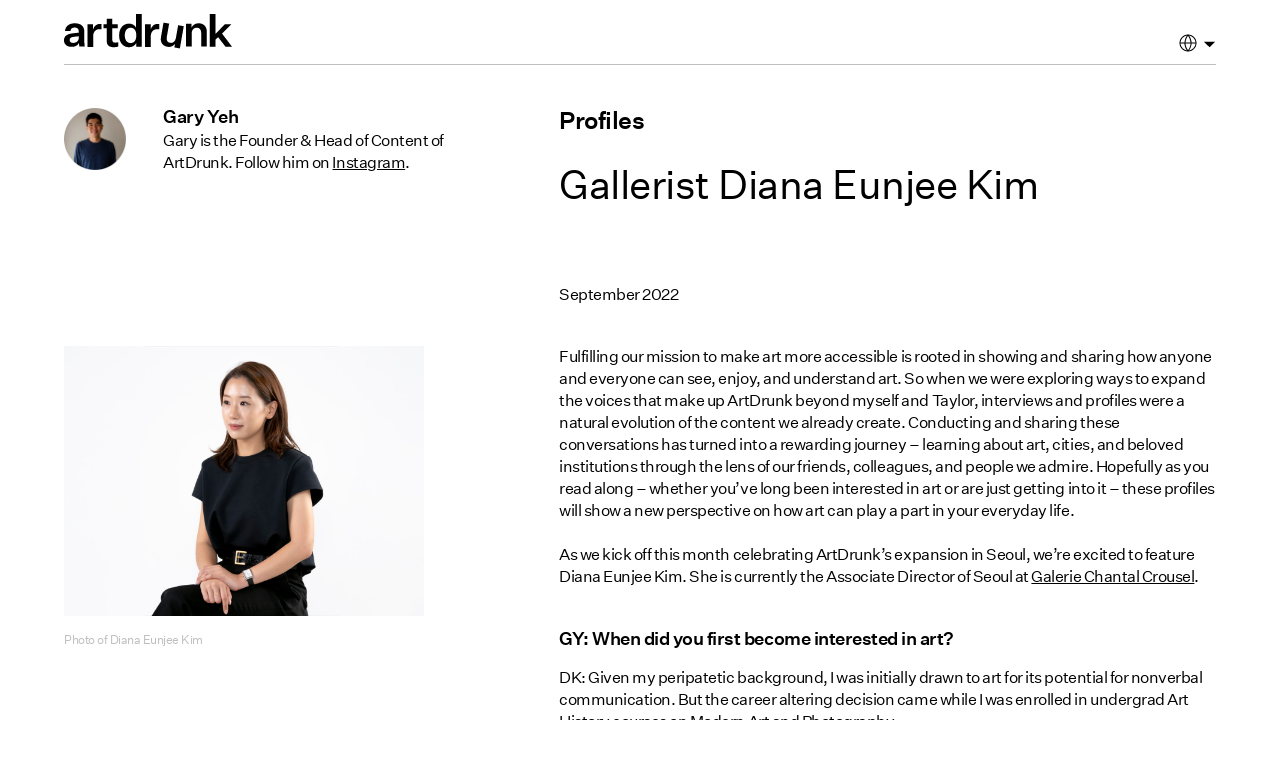

--- FILE ---
content_type: text/html; charset=UTF-8
request_url: https://artdrunk.com/diana-eunjee-kim/
body_size: 16681
content:
<!doctype html>
<html lang="en-US">
  <head>
	<meta charset="utf-8">
	<meta http-equiv="x-ua-compatible" content="ie=edge">
<script type="text/javascript">
var gform;gform||(document.addEventListener("gform_main_scripts_loaded",function(){gform.scriptsLoaded=!0}),window.addEventListener("DOMContentLoaded",function(){gform.domLoaded=!0}),gform={domLoaded:!1,scriptsLoaded:!1,initializeOnLoaded:function(o){gform.domLoaded&&gform.scriptsLoaded?o():!gform.domLoaded&&gform.scriptsLoaded?window.addEventListener("DOMContentLoaded",o):document.addEventListener("gform_main_scripts_loaded",o)},hooks:{action:{},filter:{}},addAction:function(o,n,r,t){gform.addHook("action",o,n,r,t)},addFilter:function(o,n,r,t){gform.addHook("filter",o,n,r,t)},doAction:function(o){gform.doHook("action",o,arguments)},applyFilters:function(o){return gform.doHook("filter",o,arguments)},removeAction:function(o,n){gform.removeHook("action",o,n)},removeFilter:function(o,n,r){gform.removeHook("filter",o,n,r)},addHook:function(o,n,r,t,i){null==gform.hooks[o][n]&&(gform.hooks[o][n]=[]);var e=gform.hooks[o][n];null==i&&(i=n+"_"+e.length),gform.hooks[o][n].push({tag:i,callable:r,priority:t=null==t?10:t})},doHook:function(n,o,r){var t;if(r=Array.prototype.slice.call(r,1),null!=gform.hooks[n][o]&&((o=gform.hooks[n][o]).sort(function(o,n){return o.priority-n.priority}),o.forEach(function(o){"function"!=typeof(t=o.callable)&&(t=window[t]),"action"==n?t.apply(null,r):r[0]=t.apply(null,r)})),"filter"==n)return r[0]},removeHook:function(o,n,t,i){var r;null!=gform.hooks[o][n]&&(r=(r=gform.hooks[o][n]).filter(function(o,n,r){return!!(null!=i&&i!=o.tag||null!=t&&t!=o.priority)}),gform.hooks[o][n]=r)}});
</script>

	<meta name="viewport" content="width=device-width, initial-scale=1, shrink-to-fit=no">
	<!-- Global site tag (gtag.js) - Google Analytics -->
                    <script async src="https://www.googletagmanager.com/gtag/js?id=G-QNXVEWVJ17"></script>
                    <script>
                      window.dataLayer = window.dataLayer || [];
                      function gtag(){dataLayer.push(arguments);}
                      gtag('js', new Date());

                      gtag('config', 'G-QNXVEWVJ17');
                    </script>
                    
	
	
	
	<script async src="https://maps.googleapis.com/maps/api/js?v=3.46&key=AIzaSyAA5H3whWv8fGySi4G1QIwm_rcFToPnOa4"></script>
	<link rel="preload" href="https://artdrunk.com/app/themes/artdrunk/dist/fonts/untitled-sans-medium_3c09fdd0.woff2" as="font" type="font/woff2" crossorigin>
	<link rel="preload" href="https://artdrunk.com/app/themes/artdrunk/dist/fonts/untitled-sans-regular_be1c2a98.woff2" as="font" type="font/woff2" crossorigin>

	<meta name='robots' content='index, follow, max-image-preview:large, max-snippet:-1, max-video-preview:-1' />

	<!-- This site is optimized with the Yoast SEO plugin v19.0 - https://yoast.com/wordpress/plugins/seo/ -->
	<title>Diana Eunjee Kim | ArtDrunk Profiles</title>
	<meta name="description" content="Experience Seoul through the people and creatives that live and work here. This week, we met up with Diana Eunjee Kim." />
	<link rel="canonical" href="https://artdrunk.com/diana-eunjee-kim/" />
	<meta property="og:locale" content="en_US" />
	<meta property="og:type" content="article" />
	<meta property="og:title" content="Diana Eunjee Kim | ArtDrunk Profiles" />
	<meta property="og:description" content="Experience Seoul through the people and creatives that live and work here. This week, we met up with Diana Eunjee Kim." />
	<meta property="og:url" content="https://artdrunk.com/diana-eunjee-kim/" />
	<meta property="og:site_name" content="ArtDrunk" />
	<meta property="article:published_time" content="2022-09-01T06:29:51+00:00" />
	<meta property="article:modified_time" content="2022-12-21T05:44:55+00:00" />
	<meta property="og:image" content="https://artdrunk.com/app/uploads/2022/08/2_Diana-Eunjee-Kim-scaled.jpeg" />
	<meta property="og:image:width" content="2560" />
	<meta property="og:image:height" content="1920" />
	<meta property="og:image:type" content="image/jpeg" />
	<meta name="twitter:card" content="summary_large_image" />
	<meta name="twitter:label1" content="Written by" />
	<meta name="twitter:data1" content="Gary Yeh" />
	<script type="application/ld+json" class="yoast-schema-graph">{"@context":"https://schema.org","@graph":[{"@type":"WebSite","@id":"https://artdrunk.com/#website","url":"https://artdrunk.com/","name":"ArtDrunk","description":"You guide to art","potentialAction":[{"@type":"SearchAction","target":{"@type":"EntryPoint","urlTemplate":"https://artdrunk.com/?s={search_term_string}"},"query-input":"required name=search_term_string"}],"inLanguage":"en-US"},{"@type":"ImageObject","inLanguage":"en-US","@id":"https://artdrunk.com/diana-eunjee-kim/#primaryimage","url":"https://artdrunk.com/app/uploads/2022/08/2_Diana-Eunjee-Kim-scaled.jpeg","contentUrl":"https://artdrunk.com/app/uploads/2022/08/2_Diana-Eunjee-Kim-scaled.jpeg","width":2560,"height":1920},{"@type":"WebPage","@id":"https://artdrunk.com/diana-eunjee-kim/#webpage","url":"https://artdrunk.com/diana-eunjee-kim/","name":"Diana Eunjee Kim | ArtDrunk Profiles","isPartOf":{"@id":"https://artdrunk.com/#website"},"primaryImageOfPage":{"@id":"https://artdrunk.com/diana-eunjee-kim/#primaryimage"},"datePublished":"2022-09-01T06:29:51+00:00","dateModified":"2022-12-21T05:44:55+00:00","author":{"@id":"https://artdrunk.com/#/schema/person/8e8f47165cfa4d71fc2a03eaf5bcc718"},"description":"Experience Seoul through the people and creatives that live and work here. This week, we met up with Diana Eunjee Kim.","breadcrumb":{"@id":"https://artdrunk.com/diana-eunjee-kim/#breadcrumb"},"inLanguage":"en-US","potentialAction":[{"@type":"ReadAction","target":["https://artdrunk.com/diana-eunjee-kim/"]}]},{"@type":"BreadcrumbList","@id":"https://artdrunk.com/diana-eunjee-kim/#breadcrumb","itemListElement":[{"@type":"ListItem","position":1,"name":"Home","item":"https://artdrunk.com/"},{"@type":"ListItem","position":2,"name":"Seoul Profiles | Diana Eunjee Kim"}]},{"@type":"Person","@id":"https://artdrunk.com/#/schema/person/8e8f47165cfa4d71fc2a03eaf5bcc718","name":"Gary Yeh","image":{"@type":"ImageObject","inLanguage":"en-US","@id":"https://artdrunk.com/#/schema/person/image/","url":"https://secure.gravatar.com/avatar/04288069c07562c82232cef70a272a60?s=96&d=mm&r=g","contentUrl":"https://secure.gravatar.com/avatar/04288069c07562c82232cef70a272a60?s=96&d=mm&r=g","caption":"Gary Yeh"},"url":"https://artdrunk.com/author/gary/"}]}</script>
	<!-- / Yoast SEO plugin. -->


<link rel='dns-prefetch' href='//s.w.org' />
<link rel='stylesheet' id='wp-block-library-css'  href='https://artdrunk.com/wp/wp-includes/css/dist/block-library/style.min.css' type='text/css' media='all' />
<style id='global-styles-inline-css' type='text/css'>
body{--wp--preset--color--black: #000000;--wp--preset--color--cyan-bluish-gray: #abb8c3;--wp--preset--color--white: #ffffff;--wp--preset--color--pale-pink: #f78da7;--wp--preset--color--vivid-red: #cf2e2e;--wp--preset--color--luminous-vivid-orange: #ff6900;--wp--preset--color--luminous-vivid-amber: #fcb900;--wp--preset--color--light-green-cyan: #7bdcb5;--wp--preset--color--vivid-green-cyan: #00d084;--wp--preset--color--pale-cyan-blue: #8ed1fc;--wp--preset--color--vivid-cyan-blue: #0693e3;--wp--preset--color--vivid-purple: #9b51e0;--wp--preset--gradient--vivid-cyan-blue-to-vivid-purple: linear-gradient(135deg,rgba(6,147,227,1) 0%,rgb(155,81,224) 100%);--wp--preset--gradient--light-green-cyan-to-vivid-green-cyan: linear-gradient(135deg,rgb(122,220,180) 0%,rgb(0,208,130) 100%);--wp--preset--gradient--luminous-vivid-amber-to-luminous-vivid-orange: linear-gradient(135deg,rgba(252,185,0,1) 0%,rgba(255,105,0,1) 100%);--wp--preset--gradient--luminous-vivid-orange-to-vivid-red: linear-gradient(135deg,rgba(255,105,0,1) 0%,rgb(207,46,46) 100%);--wp--preset--gradient--very-light-gray-to-cyan-bluish-gray: linear-gradient(135deg,rgb(238,238,238) 0%,rgb(169,184,195) 100%);--wp--preset--gradient--cool-to-warm-spectrum: linear-gradient(135deg,rgb(74,234,220) 0%,rgb(151,120,209) 20%,rgb(207,42,186) 40%,rgb(238,44,130) 60%,rgb(251,105,98) 80%,rgb(254,248,76) 100%);--wp--preset--gradient--blush-light-purple: linear-gradient(135deg,rgb(255,206,236) 0%,rgb(152,150,240) 100%);--wp--preset--gradient--blush-bordeaux: linear-gradient(135deg,rgb(254,205,165) 0%,rgb(254,45,45) 50%,rgb(107,0,62) 100%);--wp--preset--gradient--luminous-dusk: linear-gradient(135deg,rgb(255,203,112) 0%,rgb(199,81,192) 50%,rgb(65,88,208) 100%);--wp--preset--gradient--pale-ocean: linear-gradient(135deg,rgb(255,245,203) 0%,rgb(182,227,212) 50%,rgb(51,167,181) 100%);--wp--preset--gradient--electric-grass: linear-gradient(135deg,rgb(202,248,128) 0%,rgb(113,206,126) 100%);--wp--preset--gradient--midnight: linear-gradient(135deg,rgb(2,3,129) 0%,rgb(40,116,252) 100%);--wp--preset--duotone--dark-grayscale: url('#wp-duotone-dark-grayscale');--wp--preset--duotone--grayscale: url('#wp-duotone-grayscale');--wp--preset--duotone--purple-yellow: url('#wp-duotone-purple-yellow');--wp--preset--duotone--blue-red: url('#wp-duotone-blue-red');--wp--preset--duotone--midnight: url('#wp-duotone-midnight');--wp--preset--duotone--magenta-yellow: url('#wp-duotone-magenta-yellow');--wp--preset--duotone--purple-green: url('#wp-duotone-purple-green');--wp--preset--duotone--blue-orange: url('#wp-duotone-blue-orange');--wp--preset--font-size--small: 13px;--wp--preset--font-size--medium: 20px;--wp--preset--font-size--large: 36px;--wp--preset--font-size--x-large: 42px;}.has-black-color{color: var(--wp--preset--color--black) !important;}.has-cyan-bluish-gray-color{color: var(--wp--preset--color--cyan-bluish-gray) !important;}.has-white-color{color: var(--wp--preset--color--white) !important;}.has-pale-pink-color{color: var(--wp--preset--color--pale-pink) !important;}.has-vivid-red-color{color: var(--wp--preset--color--vivid-red) !important;}.has-luminous-vivid-orange-color{color: var(--wp--preset--color--luminous-vivid-orange) !important;}.has-luminous-vivid-amber-color{color: var(--wp--preset--color--luminous-vivid-amber) !important;}.has-light-green-cyan-color{color: var(--wp--preset--color--light-green-cyan) !important;}.has-vivid-green-cyan-color{color: var(--wp--preset--color--vivid-green-cyan) !important;}.has-pale-cyan-blue-color{color: var(--wp--preset--color--pale-cyan-blue) !important;}.has-vivid-cyan-blue-color{color: var(--wp--preset--color--vivid-cyan-blue) !important;}.has-vivid-purple-color{color: var(--wp--preset--color--vivid-purple) !important;}.has-black-background-color{background-color: var(--wp--preset--color--black) !important;}.has-cyan-bluish-gray-background-color{background-color: var(--wp--preset--color--cyan-bluish-gray) !important;}.has-white-background-color{background-color: var(--wp--preset--color--white) !important;}.has-pale-pink-background-color{background-color: var(--wp--preset--color--pale-pink) !important;}.has-vivid-red-background-color{background-color: var(--wp--preset--color--vivid-red) !important;}.has-luminous-vivid-orange-background-color{background-color: var(--wp--preset--color--luminous-vivid-orange) !important;}.has-luminous-vivid-amber-background-color{background-color: var(--wp--preset--color--luminous-vivid-amber) !important;}.has-light-green-cyan-background-color{background-color: var(--wp--preset--color--light-green-cyan) !important;}.has-vivid-green-cyan-background-color{background-color: var(--wp--preset--color--vivid-green-cyan) !important;}.has-pale-cyan-blue-background-color{background-color: var(--wp--preset--color--pale-cyan-blue) !important;}.has-vivid-cyan-blue-background-color{background-color: var(--wp--preset--color--vivid-cyan-blue) !important;}.has-vivid-purple-background-color{background-color: var(--wp--preset--color--vivid-purple) !important;}.has-black-border-color{border-color: var(--wp--preset--color--black) !important;}.has-cyan-bluish-gray-border-color{border-color: var(--wp--preset--color--cyan-bluish-gray) !important;}.has-white-border-color{border-color: var(--wp--preset--color--white) !important;}.has-pale-pink-border-color{border-color: var(--wp--preset--color--pale-pink) !important;}.has-vivid-red-border-color{border-color: var(--wp--preset--color--vivid-red) !important;}.has-luminous-vivid-orange-border-color{border-color: var(--wp--preset--color--luminous-vivid-orange) !important;}.has-luminous-vivid-amber-border-color{border-color: var(--wp--preset--color--luminous-vivid-amber) !important;}.has-light-green-cyan-border-color{border-color: var(--wp--preset--color--light-green-cyan) !important;}.has-vivid-green-cyan-border-color{border-color: var(--wp--preset--color--vivid-green-cyan) !important;}.has-pale-cyan-blue-border-color{border-color: var(--wp--preset--color--pale-cyan-blue) !important;}.has-vivid-cyan-blue-border-color{border-color: var(--wp--preset--color--vivid-cyan-blue) !important;}.has-vivid-purple-border-color{border-color: var(--wp--preset--color--vivid-purple) !important;}.has-vivid-cyan-blue-to-vivid-purple-gradient-background{background: var(--wp--preset--gradient--vivid-cyan-blue-to-vivid-purple) !important;}.has-light-green-cyan-to-vivid-green-cyan-gradient-background{background: var(--wp--preset--gradient--light-green-cyan-to-vivid-green-cyan) !important;}.has-luminous-vivid-amber-to-luminous-vivid-orange-gradient-background{background: var(--wp--preset--gradient--luminous-vivid-amber-to-luminous-vivid-orange) !important;}.has-luminous-vivid-orange-to-vivid-red-gradient-background{background: var(--wp--preset--gradient--luminous-vivid-orange-to-vivid-red) !important;}.has-very-light-gray-to-cyan-bluish-gray-gradient-background{background: var(--wp--preset--gradient--very-light-gray-to-cyan-bluish-gray) !important;}.has-cool-to-warm-spectrum-gradient-background{background: var(--wp--preset--gradient--cool-to-warm-spectrum) !important;}.has-blush-light-purple-gradient-background{background: var(--wp--preset--gradient--blush-light-purple) !important;}.has-blush-bordeaux-gradient-background{background: var(--wp--preset--gradient--blush-bordeaux) !important;}.has-luminous-dusk-gradient-background{background: var(--wp--preset--gradient--luminous-dusk) !important;}.has-pale-ocean-gradient-background{background: var(--wp--preset--gradient--pale-ocean) !important;}.has-electric-grass-gradient-background{background: var(--wp--preset--gradient--electric-grass) !important;}.has-midnight-gradient-background{background: var(--wp--preset--gradient--midnight) !important;}.has-small-font-size{font-size: var(--wp--preset--font-size--small) !important;}.has-medium-font-size{font-size: var(--wp--preset--font-size--medium) !important;}.has-large-font-size{font-size: var(--wp--preset--font-size--large) !important;}.has-x-large-font-size{font-size: var(--wp--preset--font-size--x-large) !important;}
</style>
<link rel='stylesheet' id='sage/main.css-css'  href='https://artdrunk.com/app/themes/artdrunk/dist/styles/main_911b99e9.css' type='text/css' media='all' />
<script type='text/javascript' src='https://artdrunk.com/wp/wp-includes/js/jquery/jquery.min.js?ver=3.6.0' id='jquery-core-js'></script>
<script type='text/javascript' src='https://artdrunk.com/wp/wp-includes/js/jquery/jquery-migrate.min.js?ver=3.3.2' id='jquery-migrate-js'></script>

<link rel='shortlink' href='https://artdrunk.com/?p=1675' />
<link rel="alternate" type="application/json+oembed" href="https://artdrunk.com/wp-json/oembed/1.0/embed?url=https%3A%2F%2Fartdrunk.com%2Fdiana-eunjee-kim%2F" />
<link rel="alternate" type="text/xml+oembed" href="https://artdrunk.com/wp-json/oembed/1.0/embed?url=https%3A%2F%2Fartdrunk.com%2Fdiana-eunjee-kim%2F&#038;format=xml" />
<meta name="generator" content="Site Kit by Google 1.75.0" />	<script>
		function onloadCallback()
		{
			renderRecaptcha();
		}
	</script>
<link rel="icon" href="https://artdrunk.com/app/uploads/2021/12/cropped-Artdrunk-favicon-32x32.png" sizes="32x32" />
<link rel="icon" href="https://artdrunk.com/app/uploads/2021/12/cropped-Artdrunk-favicon-192x192.png" sizes="192x192" />
<link rel="apple-touch-icon" href="https://artdrunk.com/app/uploads/2021/12/cropped-Artdrunk-favicon-180x180.png" />
<meta name="msapplication-TileImage" content="https://artdrunk.com/app/uploads/2021/12/cropped-Artdrunk-favicon-270x270.png" />
</head>
  <body class="post-template-default single single-post postid-1675 single-format-standard diana-eunjee-kim app-data index-data singular-data single-data single-post-data single-post-diana-eunjee-kim-data">
	
	

		<header class="header">

	<div class="header__inner">

		<div class="header__logo-container">

			<a id="header_logo_link" href="https://artdrunk.com" data-transition-text="Your guide to art">

				<svg class="artdrunk_logo" viewBox="0 0 700 145">
					<use xlink:href="#artdrunk_logo"></use>
				</svg>

			</a>

		</div>

		<div class="header__navigation-container">

			<nav class="header__nav">

				
				
			</nav>

			<ul class="language-toggle" data-current-language="en_">

				<li class="menu-item menu-item-has-children">
					<a href="#" class="icon">

						<svg class="language-toggle-icon" viewBox="0 0 20 20">
							<use xlink:href="#language-toggle-icon"></use>
						</svg>

					</a>

					<ul class="sub-menu">

						<li>

							<a href="/diana-eunjee-kim/?lang=en" class="language-toggle__button language-toggle__button--english" data-lang="en_">

								English

							</a>

						</li>

						<li>

							<a href="/diana-eunjee-kim/?lang=ko" class="language-toggle__button language-toggle__button--korean" data-lang="ko_">

								Korean

							</a>

						</li>

					</ul>

				</li>

			</ul>

			<!-- <ul class="small-screen language-toggle-small-screen" data-current-language="en_">

				<li class="menu-item menu-item-has-children">
					<a href="#" class="icon">

						<svg class="language-toggle-icon" viewBox="0 0 20 20">
							<use xlink:href="#language-toggle-icon"></use>
						</svg>

					</a>

					<ul class="sub-menu">

						<li>

							<a href="/diana-eunjee-kim/?lang=en" class="language-toggle__button language-toggle__button--english" data-lang="en_">

								English

							</a>

						</li>

						<li>

							<a href="/diana-eunjee-kim/?lang=ko" class="language-toggle__button language-toggle__button--korean" data-lang="ko_">

								Korean

							</a>

						</li>

					</ul>

				</li>

			</ul> -->

		</div>

	</div>

</header>

	<div id="body-wrapper" class="body-wrapper">
		
	
	<div id="data-home-url" data-home-url="https://artdrunk.com/category/stories/"></div>

	 		<div class="module module-post_header color-scheme--light" data-wp>

	
	<address class="module-post_header__byline">

		
			<img class="author-profile-image" title="My project (1)" alt="Gary Yeh | ArtDrunk" src="https://artdrunk.com/app/uploads/2022/06/My-project-1.png" />

		
		<div class="content content--hero">
			<h4 class="strong">Gary Yeh</h4>
			<span><p>Gary is the Founder &amp; Head of Content of ArtDrunk. Follow him on <a href="\&quot;https://www.instagram.com/artdrunk/\&quot;">Instagram</a>.</p>
</span>
		</div>

	</address>

	<div class="module-post-header__headline">

		<h3 class="strong">
			Profiles
		</h3>

		<h2>
			Gallerist Diana Eunjee Kim
		</h2>

		<time class="h3" pubdate datetime="September 2022" title="September 2022">September 2022</time>

	</div>

</div>
					<aside class="sticky-section-container">

	<div class="module-sidebar_image" data-wp>

		<div class="module-sidebar-image__image">

			<div class="absolute-wrapper" style="--offset: 15rem;">

				<div class="image-wrapper"

style="--image-width: 2560; --image-height: 1920;"
>

	<img class="module-image-text__image-element" title="2_Diana Eunjee Kim" alt="" src="https://artdrunk.com/app/uploads/2022/08/2_Diana-Eunjee-Kim-1200x900.jpeg" />

</div>


				
				<figcaption>
					<p>Photo of Diana Eunjee Kim</p>

				</figcaption>

				
			</div>

		</div>

	</div>
					<div class="module module-one_column color-scheme--light" data-wp>

	<div class="module-one_column__column content">

		<p><span style="font-weight: 400;">Fulfilling our mission to make art more accessible is rooted in showing and sharing how anyone and everyone can see, enjoy, and understand art. So when we were exploring ways to expand the voices that make up ArtDrunk beyond myself and Taylor, interviews and profiles were a natural evolution of the content we already create. Conducting and sharing these conversations has turned into a rewarding journey – learning about art, cities, and beloved institutions through the lens of our friends, colleagues, and people we admire. Hopefully as you read along – whether you’ve long been interested in art or are just getting into it – these profiles will show a new perspective on how art can play a part in your everyday life.</span></p>
<p>As we kick off this month celebrating ArtDrunk&#8217;s expansion in Seoul, we&#8217;re excited to feature Diana Eunjee Kim. She is currently the Associate Director of Seoul at <a href="https://www.crousel.com/en/" target="_blank" rel="noopener">Galerie Chantal Crousel</a>.</p>


	</div>

</div>
					<div class="module module-one_column color-scheme--light" data-wp>

	<div class="module-one_column__column content">

		<h4><strong>GY: When did you first become interested in art? </strong></h4>
<p>DK: <span style="font-weight: 400;">Given my peripatetic background, I was initially drawn to art for its potential for nonverbal communication. But the career altering decision came while I was enrolled in undergrad Art History courses on Modern Art and Photography.</span><span style="font-weight: 400;"> </span></p>
<p><span style="font-weight: 400;">I had a professor who could comfortably persuade us that even something as mundane as a Starbucks cup is a compelling sociocultural artifact of our times. I was pleasantly stirred by the idea that an image I had been mindlessly consuming could have many layers of embedded meanings, reminding me to stay curious and alert of the importance of a contextual reading. Since this ‘unlearning,’ I could never see anything as politically neutral &#8211; not even a blank page or screen. At the same time, I was fascinated by many great artists’ struggle for ‘perfection’ with their subtle nuisances, slanted humor, and imaginative powers, which I still see as a liberating and enriching source to our everyday existence.</span></p>
<h4><strong>GY: What are the different roles you’ve taken on in the art world?</strong></h4>
<p><span style="font-weight: 400;">DK: Upon completing my graduate studies in the States, I moved to Seoul in 2010 and have since been closely involved in helping build numerous exhibitions and projects with artists, curators, dealers, designers, journalists, art handlers, as well as many other participants in the scene. These experiences included some of the most established commercial galleries in Seoul, such as Kukje and Hyundai, as well as non-profit organizations, such as the National Museum of Modern and Contemporary Art and the Korean Pavilion at the 56th Venice Biennale. What has guided me through these different chapters has been my interest in working with challenging artworks and expanding my understanding of the inner workings of the scene, with the hopes of cultivating my own set of values.</span></p>
<h4><strong>GY: What’s a day-in-the-life for you today at Chantal Crousel?</strong></h4>
<p><span style="font-weight: 400;">DK: So far it’s been a great learning and inspiring experience, as the gallery has a rich, respectable 40-year history and a roster of artists with immense intellectual rigor and artistic creativity. This opportunity is both motivating and a privilege as my primary role is to find ways to share their inspiring practices and the gallery’s particular attitude—which I believe is essentially about a steadfast belief in your values, enjoyment, and intellectual growth in art—with the local audience.</span></p>
<h4><strong>GY: What are your favorite aspects of the art world / what you do?</strong></h4>
<p><span style="font-weight: 400;">DK: Working with some of the most brilliantly creative and indefatigably hopeful minds. </span></p>
<h4><strong>GY: If you weren’t working in art, what would you be doing? </strong></h4>
<p><span style="font-weight: 400;">DK: I’d still be engaged in a field that requires creativity and explores human psychology and behavior.</span></p>
<h4><strong>GY: What excites you most about Seoul’s contemporary art scene?</strong></h4>
<p><span style="font-weight: 400;">DK: That it’s always in flux. Even as an insider, it&#8217;s difficult to keep up with the enormous shifts and expansions that have occurred in the last decade. However, I&#8217;d like to see it grow in depth and consistency as well.</span></p>
<h4><strong>GY: Have you had a favorite show in Seoul recently? Why did you enjoy it? </strong></h4>
<p><span style="font-weight: 400;">DK: The most recent exhibition that particularly struck me was the Lee Hyungkoo survey show at Busan Museum of Art. I’ve always had a penchant for solo exhibitions where you can study an artist’s oeuvre in depth to better understand the map of an artist’s mind. While the number of shows focusing on young and emerging (and quickly disappearing) artists have drastically increased, there are many mid-career Korean artists who could benefit from a proper retrospective or a survey exhibition. In a similar sense, I’m looking forward to the upcoming Chung Seoyoung solo exhibition at Seoul Museum of Art.</span></p>
<h4><strong>GY: If someone is visiting Seoul for the first time, where would you take them?</strong></h4>
<p><span style="font-weight: 400;">DK: </span><span style="font-weight: 400;">Try the hole-in-the-wall restaurants or eateries at traditional markets for the ultimate Korean gastronomic experience.</span></p>
<p><span style="font-weight: 400;">Then plan a visit to the national heritage sites and major museums—the MMCA, Leeum Samsung Museum of Art, Amorepacific Museum of Art, Korea Furniture Museum, Seoul Museum of Craft Art, and Changgyeong Palace come to mind.</span></p>
<h4><strong>GY: Where do you spend most of your time? Any favorite spots to work remotely? </strong></h4>
<p><span style="font-weight: 400;">DK: In a quiet café or in a whiskey or cocktail bar. In recent years, Seoul has enjoyed a flourishing café &amp; bar culture—there are some hidden gems with enduring qualities in Seochon, Mapo, Hannam, and Chungdam that have yet to fall victim to the selfie craze. I’m also always on the hunt for nice independent bookshops and libraries, such as Sojeonseolim.</span></p>


	</div>

</div>
					<div class="module module-one_column color-scheme--light" data-wp>

	<div class="module-one_column__column content">

		<h4><strong>GY: What advice would you give someone who wants to get into contemporary art but is totally new to it?</strong></h4>
<p><span style="font-weight: 400;">DK: It should always be about the art, not the artist, and certainly not about the scene’s misleading glitz and glamor.</span></p>
<h4><strong>GY: Favorite museum in the world? </strong></h4>
<p><span style="font-weight: 400;">DK: I haven’t been to as many as I would have liked, but the most memorable ones are those with a strong connection between the art and the space—I’d pick the Neue Galerie in New York, for its introduction to the fascinatingly dark world of Oskar Kokoschka, Odilon Redon, and Alfred Kubin. Dia Beacon in upstate New York and Odawara Art Foundation’s Enoura Observatory in Japan also come to mind.</span></p>
<h4><strong>GY: Who’s an artist you love right now and why? </strong></h4>
<p><span style="font-weight: 400;">DK: Marcel Duchamp was the beginning and the end of everything, despite being a cliché beyond cliché. Also, there’s something endlessly alluring about an artist you’ll never have a chance to work with!</span></p>


	</div>

</div>
					</aside>
					<div class="module module-featured_posts  color-scheme--light" data-wp>

	
	<header class="featured_posts__header">

		<h2 class="strong">

			Explore More

		</h2>

	</header>

	
	
	<div class="featured_posts__inner">

	
	
	<article class="card__inner card-excerpt__inner card-excerpt__exhibition_guide" >

	<a href="https://artdrunk.com/anna-park/" data-transition-text="Artist Interview">

		<div class="card-excerpt__image">

			
		</div>

		<header class="card-excerpt__header">

			<h4 class="strong">

				Artist Interview

			</h4>

		</header>

		<div class="card-excerpt__content content">

			<span>

				Side Dish with Anna Park

			</span>

		</div>

	</a>

	<div class="card-excerpt__footer">

		
		by ArtDrunk

		
	</div>

</article>

	<span class="spacer"></span>

	
	
	<article class="card__inner card-excerpt__inner card-excerpt__story" >

	<a href="https://artdrunk.com/jaqueline-cedar/" data-transition-text="Profiles">

		<div class="card-excerpt__image">

			
			<img src="https://artdrunk.com/app/uploads/2023/01/Jaqueline-Cedar040922_06.jpg" alt="Portrait of Jaqueline Cedar in Her Studio">

			
		</div>

		<header class="card-excerpt__header">

			<h4 class="strong">

				Profiles

			</h4>

		</header>

		<div class="card-excerpt__content content">

			<span>

				Jaqueline Cedar on the Magic of Experimentation and Play

			</span>

		</div>

	</a>

	<div class="card-excerpt__footer">

		
		Sponsored by Hyundai

		
	</div>

</article>

	<span class="spacer"></span>

	
	
	<article class="card__inner card-excerpt__inner card-excerpt__story" >

	<a href="https://artdrunk.com/storm-ascher/" data-transition-text="Profiles">

		<div class="card-excerpt__image">

			
			<img src="https://artdrunk.com/app/uploads/2023/01/Superposition-3.jpeg" alt="">

			
		</div>

		<header class="card-excerpt__header">

			<h4 class="strong">

				Profiles

			</h4>

		</header>

		<div class="card-excerpt__content content">

			<span>

				13 Questions with Storm Ascher of Superposition Gallery

			</span>

		</div>

	</a>

	<div class="card-excerpt__footer">

		
		Sponsored by Hyundai

		
	</div>

</article>

	<span class="spacer"></span>

	
	</div>

	
</div>
			
	
	</div>

	<svg width="0" height="0" style="position: absolute; margin-left: -100%">
	<!-- viewBox="0 0 700 145" -->
	<g id="artdrunk_logo">
		<title>Artdrunk</title>
		<path d="M86.5464 134.189H63.8971C63.5288 131.734 63.2219 129.279 62.9764 126.823C62.7309 124.368 62.6081 121.913 62.6081 119.458C60.3984 124.736 56.5621 128.849 51.0993 131.795C45.6364 134.741 39.0994 136.215 31.4882 136.215C22.0356 136.215 14.4244 133.759 8.65466 128.849C2.8849 123.938 0 117.371 0 109.146C0 100.921 2.82353 94.4145 8.47053 89.6268C14.1175 84.8391 22.5267 81.7701 33.698 80.4197L61.6875 77.2894V72.87C61.6875 67.4685 60.1529 63.2946 57.0839 60.3483C54.0149 57.4021 49.6569 55.9289 44.0099 55.9289C38.9767 55.9289 34.9255 57.2179 31.8565 59.7959C28.7874 62.3739 27.0688 65.8726 26.7005 70.292H4.05113C5.03322 60.3484 9.14577 52.553 16.3887 46.906C23.6315 41.259 33.0841 38.4355 44.7464 38.4355C57.759 38.4355 67.672 41.5046 74.4852 47.6426C81.2984 53.7807 84.7051 62.8036 84.7051 74.7114V110.803C84.7051 115.836 84.8585 120.164 85.1654 123.785C85.4723 127.406 85.9326 130.874 86.5464 134.189ZM23.3859 107.857C23.3859 111.662 24.6749 114.609 27.2529 116.696C29.8309 118.783 33.3909 119.826 37.9331 119.826C44.8077 119.826 50.4855 117.831 54.9663 113.841C59.4471 109.852 61.6875 104.542 61.6875 97.9132V92.2048L40.8794 94.5986C34.2503 95.4579 29.6776 96.9004 27.161 98.9259C24.6444 100.951 23.3859 103.928 23.3859 107.857Z" />
		<path d="M149.728 41.1797C151.078 41.1797 152.367 41.2411 153.595 41.3638C154.823 41.4866 155.866 41.6707 156.725 41.9162V63.645C155.498 63.3994 154.117 63.2153 152.582 63.0926C151.048 62.9698 149.421 62.9083 147.702 62.9083C139.723 62.9083 133.339 65.6091 128.552 71.0106C123.764 76.4121 121.37 83.7778 121.37 93.1076V136.381H97.7999V42.837H121.002V63.8291C123.211 56.709 126.833 51.154 131.866 47.1643C136.899 43.1746 142.853 41.1797 149.728 41.1797Z" />
		<path d="M213.306 118.649C215.393 118.649 217.418 118.496 219.383 118.189C221.347 117.882 223.434 117.422 225.643 116.808V134.854C222.452 135.836 219.383 136.542 216.436 136.971C213.49 137.401 210.36 137.616 207.045 137.616C197.101 137.616 189.766 135.406 185.04 130.987C180.314 126.567 177.951 119.754 177.951 110.547V59.5398H165.061V42.5988H177.951V19.2129H201.337V42.5988H223.618V59.5398H201.153V106.864C201.153 110.915 202.104 113.892 204.007 115.795C205.909 117.698 209.009 118.649 213.306 118.649Z" />
		<path d="M270.828 137.738C258.552 137.738 248.608 133.196 240.997 124.111C233.386 115.027 229.58 103.242 229.58 88.7561C229.58 74.2703 233.386 62.4853 240.997 53.401C248.608 44.3167 258.552 39.7745 270.828 39.7745C277.457 39.7745 283.441 41.3704 288.782 44.5622C294.122 47.754 298.019 51.9892 300.475 57.2679V0H324.045V135.528H300.843V120.613C298.388 125.769 294.429 129.912 288.966 133.042C283.503 136.172 277.457 137.738 270.828 137.738ZM277.457 57.0838C269.968 57.0838 264.076 59.9073 259.779 65.5543C255.483 71.2013 253.334 78.9352 253.334 88.7561C253.334 98.577 255.483 106.311 259.779 111.958C264.076 117.605 269.968 120.428 277.457 120.428C284.823 120.428 290.592 117.758 294.766 112.418C298.94 107.078 301.027 99.7432 301.027 90.4134V87.0988C301.027 77.769 298.94 70.4341 294.766 65.094C290.592 59.7539 284.823 57.0838 277.457 57.0838Z" />
		<path d="M389.945 41.1797C391.296 41.1797 392.585 41.2411 393.812 41.3638C395.04 41.4866 396.083 41.6707 396.943 41.9162V63.645C395.715 63.3994 394.334 63.2153 392.8 63.0926C391.265 62.9698 389.638 62.9083 387.92 62.9083C379.94 62.9083 373.557 65.6091 368.769 71.0106C363.981 76.4121 361.588 83.7778 361.588 93.1076V136.381H338.017V42.837H361.219V63.8291C363.429 56.709 367.051 51.154 372.084 47.1643C377.117 43.1746 383.071 41.1797 389.945 41.1797Z" />
		<path d="M499.023 50.5769L482.757 142.695L459.909 138.661L462.63 123.247C459.373 128.282 454.928 131.922 449.296 134.169C443.663 136.416 437.522 136.952 430.873 135.778C420.477 133.942 412.946 129.465 408.282 122.346C403.618 115.227 402.268 106.106 404.232 94.9844L414.702 35.6875L438.094 39.8181L428.52 94.0376C427.218 101.412 427.722 107.204 430.033 111.414C432.344 115.624 436.461 118.252 442.385 119.298C448.671 120.408 453.937 119.001 458.183 115.076C462.429 111.151 465.299 104.957 466.793 96.495L475.631 46.4463L499.023 50.5769Z" />
		<path d="M508.227 40.6452H531.429V56.4814C533.762 50.9572 537.536 46.5684 542.754 43.3153C547.971 40.0621 554.017 38.4355 560.892 38.4355C571.572 38.4355 579.95 41.5966 586.027 47.9188C592.104 54.241 595.142 62.9877 595.142 74.1589V134.189H571.572V79.6832C571.572 72.1948 569.976 66.5477 566.784 62.7422C563.592 58.9366 558.928 57.0338 552.79 57.0338C546.16 57.0338 541.005 59.3049 537.322 63.8471C533.639 68.3892 531.797 74.8955 531.797 83.366V134.189H508.227V40.6452Z" />
		<path d="M700 135.528H672.931L642.179 95.9376L631.315 106.434V135.528H607.745V0H631.315V82.127L671.09 41.9842H698.159L658.568 81.0222L700 135.528Z" />
	</g>
	<!-- viewBox="0 0 20 20" -->
	<g id="language-toggle-icon">
		<title>Language Toggle Icon</title>
		<path d="M10,1.5c-4.7,0-8.5,3.8-8.5,8.5c0,4.7,3.8,8.5,8.5,8.5s8.5-3.8,8.5-8.5C18.5,5.3,14.7,1.5,10,1.5z M17.5,9.5h-3.9
		c-0.2-2.5-1-4.9-2.5-6.9C14.5,3.1,17.2,6,17.5,9.5z M7.5,10.5h5.1c-0.2,2.4-1.1,4.7-2.5,6.7C8.5,15.2,7.7,12.9,7.5,10.5z M7.5,9.5
		C7.7,7.1,8.6,4.8,10,2.8c1.4,2,2.3,4.3,2.5,6.7H7.5z M8.9,2.6C7.5,4.6,6.7,7,6.5,9.5H2.5C2.8,6,5.5,3.1,8.9,2.6z M2.5,10.5h3.9
		c0.2,2.5,1,4.9,2.5,6.9C5.5,16.9,2.8,14,2.5,10.5z M11.1,17.4c1.4-2.1,2.3-4.4,2.5-6.9h3.9C17.2,14,14.5,16.9,11.1,17.4z"/>
	</g>

	<!-- viewBox="0 0 28 20" -->
	<g id="icon-previous-slide">
		<polygon points="0.7,10 1.4,10.7 1.4,10.7 10.5,19.8 11.2,19.1 2.6,10.5 27.3,10.5 27.3,9.5 2.6,9.5 11.2,0.9 10.5,0.2 1.4,9.3
			1.4,9.3 0.7,10 0.7,10 	"/>
	</g>

	<!-- viewBox="0 0 28 20" -->
	<g id="icon-next-slide">
		<polygon points="27.3,10 26.6,9.3 26.6,9.3 17.5,0.2 16.8,0.9 25.4,9.5 0.7,9.5 0.7,10.5 25.4,10.5 16.8,19.1 17.5,19.8 26.6,10.7
			26.6,10.7 27.3,10 27.3,10 	"/>
	</g>

	<!--  viewBox="0 0 16 20"-->
	<g id="icon-map-pin">
		<path  d="M-53.6,18.7c0,0-7-5.8-7-11c0-3.9,3.1-7,7-7s7,3.1,7,7C-46.6,12.9-53.6,18.7-53.6,18.7z"/>
		<path d="M-82.5-147.8v1.3h-8.7v-12.9h8.7v1.3h-7.1v4.5h6.4v1.3h-6.4v4.5H-82.5z M-76.9-150.1l-2.6,3.6h-1.6l3.4-4.7l-3.3-4.4h1.8
		l2.4,3.3l2.4-3.3h1.6l-3.2,4.3l3.5,4.7h-1.7L-76.9-150.1z M-66.3-146.3c-0.7,0-1.3-0.2-1.8-0.5c-0.5-0.3-0.9-0.8-1.2-1.3v4.8h-1.5
		v-12.3h1.4v1.7c0.3-0.6,0.7-1,1.2-1.4c0.6-0.3,1.2-0.5,1.9-0.5c1.2,0,2.2,0.4,2.9,1.3c0.8,0.9,1.1,2,1.1,3.4c0,1.4-0.4,2.5-1.1,3.4
		C-64.1-146.7-65.1-146.3-66.3-146.3z M-66.6-154.6c-0.9,0-1.5,0.3-2,0.9c-0.5,0.6-0.7,1.4-0.7,2.5v0.3c0,1.1,0.2,1.9,0.7,2.5
		c0.5,0.6,1.2,0.9,2,0.9c0.9,0,1.5-0.3,2.1-1c0.5-0.6,0.8-1.5,0.8-2.6c0-1.1-0.3-2-0.8-2.6C-65-154.3-65.7-154.6-66.6-154.6z
		M-58.8-159.7v13.2h-1.5v-13.2H-58.8z M-52.5-155.8c1.3,0,2.3,0.4,3.1,1.3c0.8,0.9,1.2,2,1.2,3.4c0,1.4-0.4,2.6-1.2,3.4
		c-0.8,0.9-1.8,1.3-3.1,1.3c-1.3,0-2.3-0.4-3.1-1.3c-0.8-0.9-1.2-2-1.2-3.4c0-1.4,0.4-2.6,1.2-3.4C-54.8-155.3-53.8-155.8-52.5-155.8
		z M-52.5-154.6c-0.9,0-1.6,0.3-2.1,1c-0.5,0.6-0.8,1.5-0.8,2.6c0,1.1,0.3,2,0.8,2.6c0.5,0.6,1.2,0.9,2.1,0.9s1.6-0.3,2.1-0.9
		c0.5-0.6,0.8-1.5,0.8-2.6c0-1.1-0.3-2-0.8-2.6C-50.9-154.2-51.6-154.6-52.5-154.6z M-41.8-155.7c0.1,0,0.3,0,0.4,0
		c0.1,0,0.2,0,0.3,0.1v1.4c-0.1,0-0.2,0-0.4-0.1c-0.1,0-0.3,0-0.4,0c-0.8,0-1.5,0.3-2,0.9c-0.5,0.6-0.8,1.4-0.8,2.5v4.5h-1.5v-9.1
		h1.4v2.1c0.2-0.7,0.5-1.3,1.1-1.7S-42.5-155.7-41.8-155.7z M-33.8-149.2h1.4c-0.2,0.9-0.6,1.6-1.3,2.1c-0.7,0.5-1.5,0.8-2.4,0.8
		c-1.3,0-2.4-0.4-3.2-1.3c-0.8-0.9-1.2-2-1.2-3.4s0.4-2.6,1.2-3.5c0.8-0.9,1.8-1.3,3.1-1.3c1.2,0,2.1,0.4,2.8,1.2
		c0.7,0.8,1,1.9,1,3.2v0.6H-39c0,1,0.3,1.8,0.8,2.4c0.5,0.6,1.2,0.8,2.1,0.8c0.6,0,1.1-0.1,1.5-0.4
		C-34.2-148.2-33.9-148.6-33.8-149.2z M-36.2-154.6c-0.8,0-1.4,0.2-1.9,0.7c-0.5,0.5-0.8,1.2-0.9,2h5.2c0-0.9-0.3-1.5-0.7-2
		C-34.9-154.3-35.4-154.6-36.2-154.6z M-23.4-144.2c0.9,0,1.6-0.2,2.1-0.7c0.5-0.5,0.7-1.2,0.7-2.1v-1.3c-0.3,0.5-0.6,1-1.2,1.3
		c-0.5,0.3-1.1,0.5-1.8,0.5c-1.2,0-2.2-0.4-2.9-1.2c-0.7-0.8-1.1-1.9-1.1-3.3c0-1.3,0.4-2.4,1.1-3.3c0.8-0.8,1.7-1.3,2.9-1.3
		c0.7,0,1.3,0.2,1.8,0.5c0.6,0.3,1,0.8,1.2,1.3v-1.6h1.5v8.4c0,1.3-0.4,2.3-1.1,3c-0.8,0.7-1.8,1.1-3.1,1.1c-1.1,0-2-0.2-2.7-0.7
		c-0.7-0.5-1.1-1.1-1.3-2h1.5c0.1,0.5,0.4,0.9,0.8,1.1C-24.7-144.3-24.1-144.2-23.4-144.2z M-23.3-147.8c0.8,0,1.5-0.3,2.1-0.9
		s0.8-1.4,0.8-2.3v-0.4c0-0.9-0.3-1.7-0.8-2.3c-0.5-0.6-1.2-0.9-2.1-0.9c-0.9,0-1.5,0.3-2.1,0.9c-0.5,0.6-0.8,1.4-0.8,2.4
		s0.3,1.9,0.8,2.5C-24.9-148.1-24.2-147.8-23.3-147.8z M-9-155.5v9.1h-1.5v-1.6c-0.2,0.6-0.6,1-1.1,1.4c-0.5,0.3-1.1,0.5-1.8,0.5
		c-1,0-1.8-0.3-2.4-0.9c-0.6-0.6-0.8-1.5-0.8-2.6v-5.8h1.5v5.5c0,0.9,0.2,1.5,0.5,1.9c0.4,0.4,0.9,0.6,1.6,0.6c0.8,0,1.3-0.3,1.8-0.8
		c0.4-0.5,0.6-1.3,0.6-2.3v-5H-9z M-4.7-157.4h-1.7v-1.8h1.7V-157.4z M-4.8-146.5h-1.5v-9.1h1.5V-146.5z M1.2-146.3
		c-1.2,0-2.1-0.4-2.9-1.3c-0.8-0.9-1.1-2-1.1-3.4c0-1.4,0.4-2.5,1.1-3.4c0.8-0.9,1.7-1.3,2.9-1.3c0.7,0,1.3,0.2,1.8,0.5
		c0.5,0.3,0.9,0.8,1.2,1.3v-5.8h1.5v13.2H4.3v-1.6c-0.3,0.5-0.7,1-1.2,1.3S1.9-146.3,1.2-146.3z M1.5-154.6c-0.9,0-1.6,0.3-2.1,1
		c-0.5,0.6-0.8,1.5-0.8,2.6c0,1.1,0.3,1.9,0.8,2.6c0.5,0.6,1.2,1,2.1,1c0.9,0,1.5-0.3,2-0.9c0.5-0.6,0.8-1.5,0.8-2.5v-0.3
		c0-1.1-0.3-1.9-0.8-2.5C3-154.3,2.4-154.6,1.5-154.6z M14.4-149.2h1.4c-0.2,0.9-0.6,1.6-1.3,2.1c-0.7,0.5-1.5,0.8-2.4,0.8
		c-1.3,0-2.4-0.4-3.2-1.3c-0.8-0.9-1.2-2-1.2-3.4s0.4-2.6,1.2-3.5c0.8-0.9,1.8-1.3,3.1-1.3c1.2,0,2.1,0.4,2.8,1.2
		c0.7,0.8,1,1.9,1,3.2v0.6H9.2c0,1,0.3,1.8,0.8,2.4c0.5,0.6,1.2,0.8,2.1,0.8c0.6,0,1.1-0.1,1.5-0.4C13.9-148.2,14.2-148.6,14.4-149.2
		z M12-154.6c-0.8,0-1.4,0.2-1.9,0.7c-0.5,0.5-0.8,1.2-0.9,2h5.2c0-0.9-0.3-1.5-0.7-2C13.3-154.3,12.7-154.6,12-154.6z"/>

		<path d="M8,11.6c-2.1,0-3.8-1.7-3.8-3.8S5.9,4.1,8,4.1c2.1,0,3.8,1.7,3.8,3.8S10.1,11.6,8,11.6z M8,5.6c-1.2,0-2.2,1-2.2,2.2
			s1,2.2,2.2,2.2c1.2,0,2.2-1,2.2-2.2S9.2,5.6,8,5.6z"/>
		<path d="M8,19.9l-0.5-0.4c-0.3-0.2-7.3-6-7.3-11.6c0-4.3,3.5-7.8,7.8-7.8s7.8,3.5,7.8,7.8c0,5.5-7,11.3-7.3,11.6L8,19.9z M8,1.6
			c-3.4,0-6.2,2.8-6.2,6.2c0,4.1,4.7,8.6,6.2,10c1.5-1.4,6.3-5.9,6.3-10C14.2,4.4,11.4,1.6,8,1.6z"/>
		<path d="M8,11.6c-2.1,0-3.8-1.7-3.8-3.8S5.9,4.1,8,4.1c2.1,0,3.8,1.7,3.8,3.8S10.1,11.6,8,11.6z M8,5.6c-1.2,0-2.2,1-2.2,2.2
			s1,2.2,2.2,2.2c1.2,0,2.2-1,2.2-2.2S9.2,5.6,8,5.6z"/>
		<path d="M8,19.9l-0.5-0.4c-0.3-0.2-7.3-6-7.3-11.6c0-4.3,3.5-7.8,7.8-7.8s7.8,3.5,7.8,7.8c0,5.5-7,11.3-7.3,11.6L8,19.9z M8,1.6
			c-3.4,0-6.2,2.8-6.2,6.2c0,4.1,4.7,8.6,6.2,10c1.5-1.4,6.3-5.9,6.3-10C14.2,4.4,11.4,1.6,8,1.6z"/>

	</g>

	<!-- viewBox="0 0 70 82"-->
	<g id="icon-video-play">
		<!-- <ellipse fill="green" class="ellipse" cx="35" cy="41" rx="34.6" ry="40"/> -->
		<path d="M45.4,41L29.8,51.4V30.6L45.4,41z"/>
	</g>

	<!-- viewBox="0 0 25 25" -->
	<g id="icon-close-modal">
		<polygon points="24.2,1.2 23.5,0.5 12.1,11.8 1.5,1.2 0.8,1.9 11.4,12.5 0.8,23.1 1.5,23.8 12.1,13.2 23.5,24.5 24.2,23.8 12.8,12.5 "/>
	</g>

	<!-- viewBox="0 0 32 32" -->
<g id="mail-share-icon">
	<path d="M16,0L16,0c8.8,0,16,7.2,16,16l0,0c0,8.8-7.2,16-16,16l0,0C7.2,32,0,24.8,0,16l0,0C0,7.2,7.2,0,16,0z"/>
	<path fill="#FFFFFF" d="M8,10h16c0.6,0,1,0.4,1,1v10c0,0.6-0.4,1-1,1H8c-0.6,0-1-0.4-1-1V11C7,10.4,7.4,10,8,10z"/>
	<path fill="none" stroke="#000000" stroke-width="1.5" d="M26,23l-8.6-8.6c-0.8-0.8-2-0.8-2.8,0L6,23"/>
	<path fill="#FFFFFF" d="M16,19.5L9,12h14L16,19.5z"/>
	<path fill="none" stroke="#000000" stroke-width="1.5" d="M6,9l8.6,8.6c0.8,0.8,2,0.8,2.8,0L26,9"/>

</g>

<!-- viewBox="0 0 32 32" -->
<g id="twitter-share-icon">
	<path fill="#1B9DF0" d="M16,32c8.8,0,16-7.2,16-16c0-8.8-7.2-16-16-16C7.2,0,0,7.2,0,16C0,24.8,7.2,32,16,32z"/>
	<path fill="#FFFFFF" d="M13.1,24.4c7.1,0,11-5.9,11-11c0-0.2,0-0.3,0-0.5c0.8-0.5,1.4-1.2,1.9-2c-0.7,0.3-1.4,0.5-2.2,0.6
		c0.8-0.5,1.4-1.2,1.7-2.1c-0.7,0.4-1.6,0.8-2.4,0.9c-0.7-0.8-1.7-1.2-2.8-1.2c-2.1,0-3.9,1.7-3.9,3.9c0,0.3,0,0.6,0.1,0.9
		c-3.2-0.2-6-1.7-8-4C8.2,10.4,8,11.1,8,11.8c0,1.3,0.7,2.5,1.7,3.2c-0.6,0-1.2-0.2-1.7-0.5c0,0,0,0,0,0c0,1.9,1.3,3.4,3.1,3.8
		c-0.3,0.1-0.7,0.1-1,0.1c-0.2,0-0.5,0-0.7-0.1c0.5,1.5,1.9,2.6,3.6,2.7c-1.3,1-3,1.6-4.8,1.6c-0.3,0-0.6,0-0.9-0.1
		C8.9,23.8,10.9,24.4,13.1,24.4z"/>
</g>

<!-- viewBox="0 0 32 32" -->
<g id="facebook-share-icon">
	<path fill="#1877F2" d="M32,16.1c0-8.8-7.2-16-16-16c-8.8,0-16,7.2-16,16c0,8,5.9,14.6,13.5,15.8V20.7H9.4v-4.6h4.1v-3.5
		c0-4,2.4-6.2,6-6.2c1.8,0,3.6,0.3,3.6,0.3v3.9h-2c-2,0-2.6,1.2-2.6,2.5v3h4.4l-0.7,4.6h-3.7v11.2C26.1,30.7,32,24.1,32,16.1z"/>
</g>

<!-- viewBox="0 0 32 32" -->
<g id="instagram-share-icon">
	<path fill="#FF0076" d="M0,16C0,7.2,7.2,0,16,0c8.8,0,16,7.2,16,16c0,8.8-7.2,16-16,16C7.2,32,0,24.8,0,16z"/>
	<path fill="#FFFFFF" d="M16,7.8c2.7,0,3,0,4,0.1c1,0,1.5,0.2,1.9,0.3C22.3,8.4,22.7,8.6,23,9c0.3,0.3,0.6,0.7,0.7,1.2
		c0.1,0.4,0.3,0.9,0.3,1.9c0,1.1,0.1,1.4,0.1,4s0,3-0.1,4c0,1-0.2,1.5-0.3,1.9c-0.2,0.4-0.4,0.8-0.7,1.1c-0.3,0.3-0.7,0.6-1.1,0.7
		c-0.4,0.1-0.9,0.3-1.9,0.3c-1.1,0-1.4,0.1-4,0.1s-3,0-4-0.1c-1,0-1.5-0.2-1.9-0.3c-0.4-0.2-0.8-0.4-1.2-0.7
		c-0.3-0.3-0.6-0.7-0.7-1.2C8.1,21.5,7.9,21,7.9,20c0-1.1-0.1-1.4-0.1-4c0-2.7,0-3,0.1-4c0-1,0.2-1.5,0.3-1.9C8.4,9.7,8.6,9.3,9,9
		c0.3-0.3,0.7-0.6,1.2-0.7C10.5,8.1,11,7.9,12,7.9C13,7.8,13.3,7.8,16,7.8L16,7.8z M16,6c-2.7,0-3.1,0-4.1,0.1
		c-1.1,0-1.8,0.2-2.4,0.5C8.8,6.8,8.2,7.2,7.7,7.7C7.2,8.2,6.8,8.8,6.5,9.5c-0.2,0.6-0.4,1.4-0.5,2.4C6,12.9,6,13.3,6,16
		c0,2.7,0,3.1,0.1,4.1c0,1.1,0.2,1.8,0.5,2.4c0.3,0.7,0.6,1.3,1.2,1.8c0.5,0.5,1.1,0.9,1.8,1.2c0.6,0.2,1.4,0.4,2.4,0.5
		c1.1,0,1.4,0.1,4.1,0.1s3.1,0,4.1-0.1c1.1,0,1.8-0.2,2.4-0.5c0.7-0.3,1.3-0.6,1.8-1.2c0.5-0.5,0.9-1.1,1.2-1.8
		c0.2-0.6,0.4-1.4,0.5-2.4c0-1.1,0.1-1.4,0.1-4.1c0-2.7,0-3.1-0.1-4.1c0-1.1-0.2-1.8-0.5-2.4c-0.3-0.7-0.6-1.3-1.2-1.8
		c-0.5-0.5-1.1-0.9-1.8-1.2c-0.6-0.2-1.4-0.4-2.4-0.5C19.1,6,18.7,6,16,6L16,6z"/>
	<path fill="#FFFFFF" d="M16,10.9c-1,0-2,0.3-2.9,0.9c-0.8,0.6-1.5,1.4-1.9,2.3c-0.4,0.9-0.5,2-0.3,3c0.2,1,0.7,1.9,1.4,2.6
		c0.7,0.7,1.6,1.2,2.6,1.4c1,0.2,2,0.1,3-0.3c0.9-0.4,1.7-1,2.3-1.9c0.6-0.8,0.9-1.8,0.9-2.9c0-0.7-0.1-1.3-0.4-2
		c-0.3-0.6-0.6-1.2-1.1-1.7c-0.5-0.5-1-0.9-1.7-1.1C17.3,11,16.7,10.9,16,10.9z M16,19.3c-0.7,0-1.3-0.2-1.9-0.6
		c-0.5-0.4-1-0.9-1.2-1.5c-0.3-0.6-0.3-1.3-0.2-1.9c0.1-0.6,0.4-1.2,0.9-1.7c0.5-0.5,1.1-0.8,1.7-0.9c0.6-0.1,1.3-0.1,1.9,0.2
		c0.6,0.3,1.1,0.7,1.5,1.2c0.4,0.5,0.6,1.2,0.6,1.9c0,0.9-0.4,1.7-1,2.4S16.9,19.3,16,19.3z"/>
	<path fill="#FFFFFF" d="M21.3,11.9c0.7,0,1.2-0.5,1.2-1.2c0-0.7-0.5-1.2-1.2-1.2c-0.7,0-1.2,0.5-1.2,1.2
		C20.1,11.3,20.7,11.9,21.3,11.9z"/>
</g>

<!-- viewBox="0 0 32 32" -->
<g id="linkedin-share-icon">
	<path fill="#0A66C2" d="M0,16C0,7.2,7.2,0,16,0c8.8,0,16,7.2,16,16c0,8.8-7.2,16-16,16C7.2,32,0,24.8,0,16z"/>
	<path fill="#FFFFFF" d="M11,12.7H7.3v11.8H11V12.7z M11.3,8.6c0-0.3-0.1-0.6-0.2-0.8c-0.1-0.3-0.3-0.5-0.5-0.7
		c-0.2-0.2-0.4-0.4-0.7-0.5C9.8,6.6,9.5,6.5,9.2,6.5H9.1C8.6,6.5,8,6.7,7.6,7.1C7.2,7.5,7,8.1,7,8.6c0,0.6,0.2,1.1,0.6,1.5
		c0.4,0.4,0.9,0.6,1.5,0.6c0.3,0,0.6,0,0.8-0.1c0.3-0.1,0.5-0.3,0.7-0.4c0.2-0.2,0.4-0.4,0.5-0.7C11.2,9.3,11.3,9,11.3,8.6
		L11.3,8.6z M25,17.3c0-3.5-2.3-4.9-4.5-4.9c-0.7,0-1.5,0.1-2.1,0.5c-0.7,0.3-1.2,0.8-1.6,1.4h-0.1v-1.6h-3.5v11.8h3.7v-6.3
		c-0.1-0.6,0.1-1.3,0.6-1.8c0.4-0.5,1-0.8,1.6-0.9h0.1c1.2,0,2,0.7,2,2.6v6.3H25L25,17.3z"/>
</g>

<!--  viewBox="0 0 50 50" -->

<g id="accordion-icon">
	<polygon fill="#000000" points="31.2,19.9 30.1,18.8 25,23.9 19.9,18.8 18.8,19.9 23.9,25 18.8,30.1 19.9,31.2 25,26.1 30.1,31.2 31.2,30.1
		26.1,25 "/>
	<path  d="M25,49C11.8,49,1,38.2,1,25C1,11.8,11.8,1,25,1c13.2,0,24,10.8,24,24C49,38.2,38.2,49,25,49z M25,2
		C12.3,2,2,12.3,2,25s10.3,23,23,23s23-10.3,23-23S37.7,2,25,2z"/>
</g>

</svg>

			<footer class="footer" data-wp data-observe="footer-inview--disabled">

	<hr class="footer__hr">

	<div class="footer__logo-container">

		<a href="https://artdrunk.com" data-transition-text="Your guide to art">

			<svg class="artdrunk_logo" viewBox="0 0 700 145">
				<use xlink:href="#artdrunk_logo"></use>
			</svg>

		</a>

	</div>

	

	
	
	
	
	<div id="subscribe" class="footer__newsletter">

		<div class="newsletter__form form--newsletter">
			
			<script type="text/javascript"></script>
                <div class='gf_browser_unknown gform_wrapper gravity-theme' id='gform_wrapper_2' ><div id='gf_2' class='gform_anchor' tabindex='-1'></div><form method='post' enctype='multipart/form-data' target='gform_ajax_frame_2' id='gform_2'  action='/diana-eunjee-kim/#gf_2' >
                        <div class='gform_body gform-body'><div id='gform_fields_2' class='gform_fields top_label form_sublabel_below description_below'><div id="field_2_1" class="gfield gfield_contains_required field_sublabel_below field_description_below hidden_label gfield_visibility_visible" ><label class='gfield_label' for='input_2_1' >Email<span class="gfield_required"><span class="gfield_required gfield_required_text">(Required)</span></span></label><div class='ginput_container ginput_container_email'>
                            <input name='input_1' id='input_2_1' type='text' value='' class='large'   placeholder='Email here for access to all things ArtDrunk' aria-required="true" aria-invalid="false"  />
                        </div></div><div id="field_2_2" class="gfield gform_validation_container field_sublabel_below field_description_below gfield_visibility_visible" ><label class='gfield_label' for='input_2_2' >Email</label><div class='ginput_container'><input name='input_2' id='input_2_2' type='text' value='' /></div><div class='gfield_description' id='gfield_description_2_2'>This field is for validation purposes and should be left unchanged.</div></div></div></div>
        <div class='gform_footer top_label'> <input type='submit' id='gform_submit_button_2' class='gform_button button' value='Subscribe'  onclick='if(window["gf_submitting_2"]){return false;}  window["gf_submitting_2"]=true;  ' onkeypress='if( event.keyCode == 13 ){ if(window["gf_submitting_2"]){return false;} window["gf_submitting_2"]=true;  jQuery("#gform_2").trigger("submit",[true]); }' /> <input type='hidden' name='gform_ajax' value='form_id=2&amp;title=&amp;description=&amp;tabindex=0' />
            <input type='hidden' class='gform_hidden' name='is_submit_2' value='1' />
            <input type='hidden' class='gform_hidden' name='gform_submit' value='2' />
            
            <input type='hidden' class='gform_hidden' name='gform_unique_id' value='' />
            <input type='hidden' class='gform_hidden' name='state_2' value='WyJbXSIsImFmMDcwNjRmNGJlYzg0NjRlMTJkN2FjNzkwNDhkMzM5Il0=' />
            <input type='hidden' class='gform_hidden' name='gform_target_page_number_2' id='gform_target_page_number_2' value='0' />
            <input type='hidden' class='gform_hidden' name='gform_source_page_number_2' id='gform_source_page_number_2' value='1' />
            <input type='hidden' name='gform_field_values' value='' />
            
        </div>
                        </form>
                        </div>
                <iframe style='display:none;width:0px;height:0px;' src='about:blank' name='gform_ajax_frame_2' id='gform_ajax_frame_2' title='This iframe contains the logic required to handle Ajax powered Gravity Forms.'></iframe>
                <script type="text/javascript">
gform.initializeOnLoaded( function() {gformInitSpinner( 2, 'https://artdrunk.com/app/plugins/gravityforms/images/spinner.svg' );jQuery('#gform_ajax_frame_2').on('load',function(){var contents = jQuery(this).contents().find('*').html();var is_postback = contents.indexOf('GF_AJAX_POSTBACK') >= 0;if(!is_postback){return;}var form_content = jQuery(this).contents().find('#gform_wrapper_2');var is_confirmation = jQuery(this).contents().find('#gform_confirmation_wrapper_2').length > 0;var is_redirect = contents.indexOf('gformRedirect(){') >= 0;var is_form = form_content.length > 0 && ! is_redirect && ! is_confirmation;var mt = parseInt(jQuery('html').css('margin-top'), 10) + parseInt(jQuery('body').css('margin-top'), 10) + 100;if(is_form){jQuery('#gform_wrapper_2').html(form_content.html());if(form_content.hasClass('gform_validation_error')){jQuery('#gform_wrapper_2').addClass('gform_validation_error');} else {jQuery('#gform_wrapper_2').removeClass('gform_validation_error');}setTimeout( function() { /* delay the scroll by 50 milliseconds to fix a bug in chrome */ jQuery(document).scrollTop(jQuery('#gform_wrapper_2').offset().top - mt); }, 50 );if(window['gformInitDatepicker']) {gformInitDatepicker();}if(window['gformInitPriceFields']) {gformInitPriceFields();}var current_page = jQuery('#gform_source_page_number_2').val();gformInitSpinner( 2, 'https://artdrunk.com/app/plugins/gravityforms/images/spinner.svg' );jQuery(document).trigger('gform_page_loaded', [2, current_page]);window['gf_submitting_2'] = false;}else if(!is_redirect){var confirmation_content = jQuery(this).contents().find('.GF_AJAX_POSTBACK').html();if(!confirmation_content){confirmation_content = contents;}setTimeout(function(){jQuery('#gform_wrapper_2').replaceWith(confirmation_content);jQuery(document).scrollTop(jQuery('#gf_2').offset().top - mt);jQuery(document).trigger('gform_confirmation_loaded', [2]);window['gf_submitting_2'] = false;wp.a11y.speak(jQuery('#gform_confirmation_message_2').text());}, 50);}else{jQuery('#gform_2').append(contents);if(window['gformRedirect']) {gformRedirect();}}jQuery(document).trigger('gform_post_render', [2, current_page]);} );} );
</script>


		</div>

	</div>

	<div class="copyright-notice">
		&copy; 2026 ArtDrunk. <span class="large-screen">All rights reserved</span>

		
		<div class="menu-mobile-copyright-footer-container"><ul id="menu-mobile-copyright-footer" class="footer__nav small-screen"><li id="menu-item-624" class="menu-item menu-item-type-post_type menu-item-object-page menu-item-624"><a href="https://artdrunk.com/terms-conditions/">Terms &#038; Conditions</a></li>
<li id="menu-item-625" class="menu-item menu-item-type-post_type menu-item-object-page menu-item-625"><a href="https://artdrunk.com/terms-conditions/">Privacy Policy</a></li>
</ul></div>

		
	</div>


</footer>
	<script type='text/javascript' id='sage/main.js-js-extra'>
/* <![CDATA[ */
var Ajax = {"url":"https:\/\/artdrunk.com\/wp\/wp-admin\/admin-ajax.php"};
/* ]]> */
</script>
<script type='text/javascript' src='https://artdrunk.com/app/themes/artdrunk/dist/scripts/main_911b99e9.js' id='sage/main.js-js'></script>
<script type='text/javascript' src='https://artdrunk.com/wp/wp-includes/js/dist/vendor/regenerator-runtime.min.js?ver=0.13.9' id='regenerator-runtime-js'></script>
<script type='text/javascript' src='https://artdrunk.com/wp/wp-includes/js/dist/vendor/wp-polyfill.min.js?ver=3.15.0' id='wp-polyfill-js'></script>
<script type='text/javascript' src='https://artdrunk.com/wp/wp-includes/js/dist/dom-ready.min.js?ver=d996b53411d1533a84951212ab6ac4ff' id='wp-dom-ready-js'></script>
<script type='text/javascript' src='https://artdrunk.com/wp/wp-includes/js/dist/hooks.min.js?ver=c6d64f2cb8f5c6bb49caca37f8828ce3' id='wp-hooks-js'></script>
<script type='text/javascript' src='https://artdrunk.com/wp/wp-includes/js/dist/i18n.min.js?ver=ebee46757c6a411e38fd079a7ac71d94' id='wp-i18n-js'></script>
<script type='text/javascript' id='wp-i18n-js-after'>
wp.i18n.setLocaleData( { 'text direction\u0004ltr': [ 'ltr' ] } );
</script>
<script type='text/javascript' src='https://artdrunk.com/wp/wp-includes/js/dist/a11y.min.js?ver=a38319d7ba46c6e60f7f9d4c371222c5' id='wp-a11y-js'></script>
<script type='text/javascript' defer='defer' src='https://artdrunk.com/app/plugins/gravityforms/js/jquery.json.min.js?ver=2.5.16.3' id='gform_json-js'></script>
<script type='text/javascript' id='gform_gravityforms-js-extra'>
/* <![CDATA[ */
var gform_i18n = {"datepicker":{"days":{"monday":"Mon","tuesday":"Tue","wednesday":"Wed","thursday":"Thu","friday":"Fri","saturday":"Sat","sunday":"Sun"},"months":{"january":"January","february":"February","march":"March","april":"April","may":"May","june":"June","july":"July","august":"August","september":"September","october":"October","november":"November","december":"December"},"firstDay":1,"iconText":"Select date"}};
var gf_global = {"gf_currency_config":{"name":"U.S. Dollar","symbol_left":"$","symbol_right":"","symbol_padding":"","thousand_separator":",","decimal_separator":".","decimals":2,"code":"USD"},"base_url":"https:\/\/artdrunk.com\/app\/plugins\/gravityforms","number_formats":[],"spinnerUrl":"https:\/\/artdrunk.com\/app\/plugins\/gravityforms\/images\/spinner.svg","strings":{"newRowAdded":"New row added.","rowRemoved":"Row removed","formSaved":"The form has been saved.  The content contains the link to return and complete the form."}};
var gf_legacy_multi = {"2":""};
/* ]]> */
</script>
<script type='text/javascript' defer='defer' src='https://artdrunk.com/app/plugins/gravityforms/js/gravityforms.min.js?ver=2.5.16.3' id='gform_gravityforms-js'></script>
<script type='text/javascript' defer='defer' src='https://artdrunk.com/app/plugins/gravityforms/js/placeholders.jquery.min.js?ver=2.5.16.3' id='gform_placeholder-js'></script>
<script type="text/javascript">
gform.initializeOnLoaded( function() { jQuery(document).on('gform_post_render', function(event, formId, currentPage){if(formId == 2) {if(typeof Placeholders != 'undefined'){
                        Placeholders.enable();
                    }} } );jQuery(document).bind('gform_post_conditional_logic', function(event, formId, fields, isInit){} ) } );
</script>
<script type="text/javascript">
gform.initializeOnLoaded( function() { jQuery(document).trigger('gform_post_render', [2, 1]) } );
</script>

  </body>
</html>


--- FILE ---
content_type: text/css
request_url: https://artdrunk.com/app/themes/artdrunk/dist/styles/main_911b99e9.css
body_size: 14486
content:
.owl-carousel{display:none;width:100%;-webkit-tap-highlight-color:transparent;position:relative;z-index:1}.owl-carousel .owl-stage{position:relative;-ms-touch-action:pan-Y;touch-action:manipulation;-moz-backface-visibility:hidden}.owl-carousel .owl-stage:after{content:".";display:block;clear:both;visibility:hidden;line-height:0;height:0}.owl-carousel .owl-stage-outer{position:relative;overflow:hidden;-webkit-transform:translateZ(0)}.owl-carousel .owl-item,.owl-carousel .owl-wrapper{-webkit-backface-visibility:hidden;-moz-backface-visibility:hidden;-ms-backface-visibility:hidden;-webkit-transform:translateZ(0);-moz-transform:translateZ(0);-ms-transform:translateZ(0)}.owl-carousel .owl-item{position:relative;min-height:1px;float:left;-webkit-backface-visibility:hidden;-webkit-tap-highlight-color:transparent;-webkit-touch-callout:none}.owl-carousel .owl-item img{display:block;width:100%}.owl-carousel .owl-dots.disabled,.owl-carousel .owl-nav.disabled{display:none}.owl-carousel .owl-dot,.owl-carousel .owl-nav .owl-next,.owl-carousel .owl-nav .owl-prev{cursor:pointer;-webkit-user-select:none;-khtml-user-select:none;-moz-user-select:none;-ms-user-select:none;user-select:none}.owl-carousel .owl-nav button.owl-next,.owl-carousel .owl-nav button.owl-prev,.owl-carousel button.owl-dot{background:none;color:inherit;border:none;padding:0!important;font:inherit}.owl-carousel.owl-loaded{display:block}.owl-carousel.owl-loading{opacity:0;display:block}.owl-carousel.owl-hidden{opacity:0}.owl-carousel.owl-refresh .owl-item{visibility:hidden}.owl-carousel.owl-drag .owl-item{-ms-touch-action:pan-y;touch-action:pan-y;-webkit-user-select:none;-moz-user-select:none;-ms-user-select:none;user-select:none}.owl-carousel.owl-grab{cursor:move;cursor:grab}.owl-carousel.owl-rtl{direction:rtl}.owl-carousel.owl-rtl .owl-item{float:right}.no-js .owl-carousel{display:block}.owl-carousel .animated{animation-duration:1s;animation-fill-mode:both}.owl-carousel .owl-animated-in{z-index:0}.owl-carousel .owl-animated-out{z-index:1}.owl-carousel .fadeOut{animation-name:fadeOut}@keyframes fadeOut{0%{opacity:1}to{opacity:0}}.owl-height{transition:height .5s ease-in-out}.owl-carousel .owl-item .owl-lazy{opacity:0;transition:opacity .4s ease}.owl-carousel .owl-item .owl-lazy:not([src]),.owl-carousel .owl-item .owl-lazy[src^=""]{max-height:0}.owl-carousel .owl-item img.owl-lazy{transform-style:preserve-3d}.owl-carousel .owl-video-wrapper{position:relative;height:100%;background:#000}.owl-carousel .owl-video-play-icon{position:absolute;height:80px;width:80px;left:50%;top:50%;margin-left:-40px;margin-top:-40px;background:url([data-uri]) no-repeat;cursor:pointer;z-index:1;-webkit-backface-visibility:hidden;transition:transform .1s ease}.owl-carousel .owl-video-play-icon:hover{-ms-transform:scale(1.3);transform:scale(1.3)}.owl-carousel .owl-video-playing .owl-video-play-icon,.owl-carousel .owl-video-playing .owl-video-tn{display:none}.owl-carousel .owl-video-tn{opacity:0;height:100%;background-position:50%;background-repeat:no-repeat;background-size:contain;transition:opacity .4s ease}.owl-carousel .owl-video-frame{position:relative;z-index:1;height:100%;width:100%}.guides{position:fixed;z-index:1000;top:0;right:0;left:0;bottom:0;text-align:center;font-size:.5rem;pointer-events:none;display:grid;grid-column-gap:0;grid-template-columns:auto repeat(11,4.375rem 2.5rem) 4.375rem auto;width:100vw}@media (max-width:1408px){.guides{grid-template-columns:64px repeat(11,1.75fr 1fr) 1.75fr 64px}}@media (max-width:900px){.guides{grid-template-columns:16px repeat(11,1.75fr 1fr) 1.75fr 16px}}@media (max-width:1280px){.guides{font-size:0}}.guides div{position:relative}.guides span{position:absolute;left:0;right:0;text-align:center}.guides div:first-of-type,.guides div:last-of-type{background-color:none}

/*! normalize.css v8.0.1 | MIT License | github.com/necolas/normalize.css */html{line-height:1.15;-webkit-text-size-adjust:100%}main{display:block}h1{font-size:2em;margin:.67em 0}hr{box-sizing:content-box;height:0;overflow:visible}pre{font-family:monospace;font-size:1em}a{background-color:transparent}abbr[title]{border-bottom:none;text-decoration:underline;text-decoration:underline dotted}b,strong{font-weight:bolder}code,kbd,samp{font-family:monospace;font-size:1em}small{font-size:80%}sub,sup{font-size:75%;line-height:0;position:relative;vertical-align:baseline}sub{bottom:-.25em}sup{top:-.5em}img{border-style:none}button,input,optgroup,select,textarea{font-family:inherit;font-size:100%;line-height:1.15;margin:0;outline:none;border:none;background:none;appearance:none;padding:0;-webkit-appearance:none;color:inherit;cursor:pointer}button:focus,input:focus,optgroup:focus,select:focus,textarea:focus{outline:none}[type=button]::-moz-focus-inner,[type=reset]::-moz-focus-inner,[type=submit]::-moz-focus-inner,button::-moz-focus-inner{border-style:none;padding:0}[type=button]:-moz-focusring,[type=reset]:-moz-focusring,[type=submit]:-moz-focusring,button:-moz-focusring{outline:1px dotted ButtonText}button,input{overflow:visible}button,select{text-transform:none}[type=button],[type=reset],[type=submit],button{-webkit-appearance:button}fieldset{padding:.35em .75em .625em}legend{box-sizing:border-box;color:inherit;display:table;max-width:100%;padding:0;white-space:normal}progress{vertical-align:baseline}textarea{overflow:auto}[type=checkbox],[type=radio]{box-sizing:border-box;padding:0}[type=number]::-webkit-inner-spin-button,[type=number]::-webkit-outer-spin-button{height:auto}[type=search]{-webkit-appearance:textfield;outline-offset:-2px}[type=search]::-webkit-search-decoration{-webkit-appearance:none}::-webkit-file-upload-button{-webkit-appearance:button;font:inherit}details{display:block}summary{display:list-item}[hidden],template{display:none}@font-face{font-family:untitled;src:url(/app/themes/artdrunk/dist/fonts/untitled-sans-regular_be1c2a98.woff2);src:url(/app/themes/artdrunk/dist/fonts/untitled-sans-regular_be1c2a98.woff2) format("woff2");font-weight:400;font-style:normal}@font-face{font-family:untitled-medium;src:url(/app/themes/artdrunk/dist/fonts/untitled-sans-medium_3c09fdd0.woff2);src:url(/app/themes/artdrunk/dist/fonts/untitled-sans-medium_3c09fdd0.woff2) format("woff2");font-weight:400;font-style:normal}li,p{font-family:untitled,sans-serif}.blog-category-wrapper__posts .card-excerpt__inner:first-of-type .card-excerpt__content,.h1,.h2,.h3,.h4,.h5,.h6,h1,h2,h3,h4,h5,h6{font-family:untitled,sans-serif;font-weight:400;line-height:1;padding:0;margin:0}.strong,strong{font-family:untitled-medium,sans-serif;font-weight:400}p{margin:0;padding:0;font-size:18px;line-height:1.4}@media screen and (min-width:900px){p{font-size:16px}}.content--hero li,.content--hero p{font-size:18px;line-height:1.4}@media screen and (min-width:900px){.content--hero li,.content--hero p{font-size:18px}}body{font-weight:400;font-size:18px;line-height:1.4;letter-spacing:-.03em}@media screen and (min-width:900px){body{font-size:16px}}h1{font-size:40px;line-height:1}@media screen and (min-width:900px){h1{font-size:96px}}@media (min-width:900px){h1{letter-spacing:-.06em}}h1.xl{font-size:40px;line-height:1}@media screen and (min-width:900px){h1.xl{font-size:144px}}.blog-category-wrapper__posts .card-excerpt__inner:first-of-type .card-excerpt__content,h2{font-size:32px;line-height:1}@media screen and (min-width:900px){.blog-category-wrapper__posts .card-excerpt__inner:first-of-type .card-excerpt__content,h2{font-size:40px}}h3{font-size:20px;line-height:1}@media screen and (min-width:900px){h3{font-size:24px}}h4{font-size:20px;line-height:1}@media screen and (min-width:900px){h4{font-size:18px}}h5{font-size:14px;line-height:1}@media screen and (min-width:900px){h5{font-size:16px}}.content h1+p,.content h1+ul,body#tinymce.wp-editor h1+p,body#tinymce.wp-editor h1+ul{padding-top:2rem}.blog-category-wrapper__posts .card-excerpt__inner:first-of-type .content .card-excerpt__content,.blog-category-wrapper__posts .card-excerpt__inner:first-of-type body#tinymce.wp-editor .card-excerpt__content,.content .blog-category-wrapper__posts .card-excerpt__inner:first-of-type .card-excerpt__content,.content h2,body#tinymce.wp-editor .blog-category-wrapper__posts .card-excerpt__inner:first-of-type .card-excerpt__content,body#tinymce.wp-editor h2{line-height:1.2}.blog-category-wrapper__posts .card-excerpt__inner:first-of-type .content .card-excerpt__content+p,.blog-category-wrapper__posts .card-excerpt__inner:first-of-type .content .card-excerpt__content+ul,.blog-category-wrapper__posts .card-excerpt__inner:first-of-type body#tinymce.wp-editor .card-excerpt__content+p,.blog-category-wrapper__posts .card-excerpt__inner:first-of-type body#tinymce.wp-editor .card-excerpt__content+ul,.content .blog-category-wrapper__posts .card-excerpt__inner:first-of-type .card-excerpt__content+p,.content .blog-category-wrapper__posts .card-excerpt__inner:first-of-type .card-excerpt__content+ul,.content h2+p,.content h2+ul,body#tinymce.wp-editor .blog-category-wrapper__posts .card-excerpt__inner:first-of-type .card-excerpt__content+p,body#tinymce.wp-editor .blog-category-wrapper__posts .card-excerpt__inner:first-of-type .card-excerpt__content+ul,body#tinymce.wp-editor h2+p,body#tinymce.wp-editor h2+ul{padding-top:2.5rem}.content h3,body#tinymce.wp-editor h3{line-height:1.2}.content h3+p,.content h3+ul,body#tinymce.wp-editor h3+p,body#tinymce.wp-editor h3+ul{padding-top:1.5rem}.content h4,body#tinymce.wp-editor h4{line-height:1.2}.content h4+p,.content h4+ul,body#tinymce.wp-editor h4+p,body#tinymce.wp-editor h4+ul{padding-top:1.125rem}.content p,body#tinymce.wp-editor p{margin-bottom:1.4em}.content>:last-child,body#tinymce.wp-editor>:last-child{margin-bottom:0}.content hr,body#tinymce.wp-editor hr{width:100%;height:1px;background:#bfbfbf;border:none;box-shadow:none;margin-bottom:3rem;margin-top:0}body#tinymce.wp-editor{padding:10px!important}*{font-family:untitled,sans-serif}img{max-width:100%;display:block}.button{font-size:18px;line-height:1.4}@media screen and (min-width:900px){.button{font-size:16px}}.owl-next{position:absolute;right:-50px;top:50%;transform:translateY(-50%);width:16px;height:16px}.owl-next span{display:none!important}.owl-prev{position:absolute;left:-50px;top:50%;transform:translateY(-50%);width:16px;height:16px}.owl-prev span{display:none!important}.owl-dots{position:absolute;left:0;bottom:0;display:flex;justify-content:flex-start;align-items:center}.owl-dots .owl-dot{width:10px;height:10px;border-radius:100%;display:block;margin:0 5px;-webkit-transition:all .4s cubic-bezier(.25,.46,.45,.94);-moz-transition:all .4s cubic-bezier(.25,.46,.45,.94);-o-transition:all .4s cubic-bezier(.25,.46,.45,.94);transition:all .4s cubic-bezier(.25,.46,.45,.94)}.cookie-notice{background:#000;color:#fff;left:0;top:0;position:fixed;text-align:center;width:100%;z-index:10}*{-webkit-font-smoothing:antialiased;-moz-osx-font-smoothing:grayscale;box-sizing:border-box}body,html{width:100vw;overflow-x:hidden}html{scroll-behavior:smooth}body{margin:0}body:not(.home) .body-wrapper{padding-top:6.75rem}ol,ul{list-style:none;padding:0;padding-inline-start:0;padding-inline-end:0;margin-block-start:0;margin-block-end:0;margin:0}ol li,ul li{padding:0;margin:0;list-style-position:initial}a{color:inherit;text-decoration:none}.form--newsletter .gform_wrapper form .gfield_label,.screen-reader-text{border:0;clip:rect(1px,1px,1px,1px);clip-path:inset(50%);height:1px;margin:-1px;overflow:hidden;padding:0;position:absolute;width:1px;word-wrap:normal!important}.btn-svg{display:inline-flex;flex-direction:row;justify-content:center;align-items:center;margin-top:1rem}.btn-svg a{text-decoration:none!important}.btn-svg span{text-decoration:none;padding-left:.9375rem}.btn-svg svg{width:1rem;fill:currentColor}.btn,.button{line-height:1;border-radius:50em;font-size:18px;line-height:1.4;border:1px solid #bfbfbf;padding:.5rem 1.5rem .65rem;background-color:transparent;color:#000}@media screen and (min-width:900px){.btn,.button{font-size:18px}}.btn:hover,.button:hover{background-color:#000;border:1px solid #000;color:#fff}.content a:not(.btn),body#tinymce.wp-editor a:not(.btn){text-decoration:underline;text-decoration-skip:none}@media (min-width:900px){.small-screen{display:none}}@media (max-width:900px){.large-screen{display:none}}.small,.small p{font-size:.8em}@media (max-width:900px){.nav--large-screen{display:none!important}}@media (min-width:900px){.nav--small-screen{display:none!important}}body.home .hidden-on-home{opacity:0;visibility:hidden;pointer-events:none}.header__nav{align-items:flex-end;justify-content:flex-end;margin-right:1.5rem}.header__nav,.header__nav ul:not(.sub-menu){display:flex;flex-direction:row}.header__nav ul:not(.sub-menu)>li{margin-left:1.5rem}.header__nav a{color:#000;-webkit-transition:color .2s cubic-bezier(.25,.46,.45,.94);-moz-transition:color .2s cubic-bezier(.25,.46,.45,.94);-o-transition:color .2s cubic-bezier(.25,.46,.45,.94);transition:color .2s cubic-bezier(.25,.46,.45,.94);font-size:1rem}.header__nav a:hover{color:#bfbfbf}.menu-item-has-children{position:relative}.menu-item-has-children>a:hover{color:#000}.menu-item-has-children li{opacity:0;visibility:hidden;display:none;background-color:rgba(0,0,0,.8);color:#fff;padding:.5rem 1rem;margin-left:-1rem;-webkit-transition:opacity .4s cubic-bezier(.25,.46,.45,.94);-moz-transition:opacity .4s cubic-bezier(.25,.46,.45,.94);-o-transition:opacity .4s cubic-bezier(.25,.46,.45,.94);transition:opacity .4s cubic-bezier(.25,.46,.45,.94)}.menu-item-has-children li:first-of-type{padding-top:1rem}.menu-item-has-children li:last-of-type{padding-bottom:1rem}.menu-item-has-children a{display:flex;flex-direction:row;align-items:center}.menu-item-has-children>a:after{background-image:url([data-uri]);background-size:contain;background-repeat:no-repeat;content:"";display:inline-block;height:.8rem;width:.8rem;margin-left:.5ch;transform:translateY(2px)}.menu-item-has-children .sub-menu{position:absolute;padding-top:1rem}.menu-item-has-children .sub-menu a{color:#fff;white-space:nowrap}.menu-item-has-children:hover li{display:block;visibility:visible;opacity:1}.menu-item-has-children li.coming-soon{position:relative;overflow:hidden}.menu-item-has-children li.coming-soon a{min-width:10ch;position:relative}.menu-item-has-children li.coming-soon a:hover{color:transparent}.menu-item-has-children li.coming-soon a:hover:before{content:"Coming Soon";position:absolute;color:#fff}@media (max-width:900px){.header__nav{display:flex;flex-direction:row;align-items:flex-end;justify-content:flex-end;margin-right:0;font-size:16px;margin-left:auto}.language-toggle{margin-left:1rem}.language-toggle .menu-item-has-children .sub-menu{left:auto;right:0}}.form-row,.gform_wrapper form .gform_body>.gform_fields>li.title-block{margin-bottom:30px}@media (max-width:540px){.form-row,.gform_wrapper form .gform_body>.gform_fields>li.title-block{margin-bottom:30px}}.gform_wrapper form .gform_body>.gform_fields>li .gfield_checkbox li label,.gform_wrapper form .gform_body>.gform_fields>li>.gfield_label,.label-row{margin-bottom:16px}@media (max-width:540px){.gform_wrapper form .gform_body>.gform_fields>li .gfield_checkbox li label,.gform_wrapper form .gform_body>.gform_fields>li>.gfield_label,.label-row{margin-bottom:16px}}.gform_wrapper form .gform_body>.gform_fields>li input[type=email],.gform_wrapper form .gform_body>.gform_fields>li input[type=text],.gform_wrapper form .gform_body>.gform_fields>li select,.gform_wrapper form .gform_body>.gform_fields>li textarea,.input-style{border:1px solid #000;padding:.5em}.form--full-form .gform_footer .gform_button,.form--newsletter .gform_wrapper .gform_footer .gform_button,.form-button{width:auto;display:inline-block;border:1px solid #000;text-align:center;padding:.5em 1.25em;-webkit-transition:all .4s cubic-bezier(.25,.46,.45,.94);-moz-transition:all .4s cubic-bezier(.25,.46,.45,.94);-o-transition:all .4s cubic-bezier(.25,.46,.45,.94);transition:all .4s cubic-bezier(.25,.46,.45,.94)}.form--full-form .gform_footer .gform_button:hover,.form--newsletter .gform_wrapper .gform_footer .gform_button:hover,.form-button:hover{background:#000;color:#fff}.gform_wrapper{box-sizing:border-box}.gform_wrapper form .gform_body>.gform_fields{display:flex;justify-content:space-between;align-items:flex-start;flex-wrap:wrap;list-style:none;padding:0;margin:0}.gform_wrapper form .gform_body>.gform_fields>li{width:100%;position:relative;padding-left:0}@media (max-width:540px){.gform_wrapper form .gform_body>.gform_fields>li{width:100%!important}}.gform_wrapper form .gform_body>.gform_fields>li .ginput_preview{display:flex;align-items:center;justify-content:flex-start;margin-top:10px}.gform_wrapper form .gform_body>.gform_fields>li .ginput_preview strong{font-weight:400;margin-left:10px}.gform_wrapper form .gform_body>.gform_fields>li .ginput_container_address{display:flex;justify-content:space-between;flex-wrap:wrap}.gform_wrapper form .gform_body>.gform_fields>li .ginput_container_address span{display:flex;flex-direction:column-reverse;width:32%}.gform_wrapper form .gform_body>.gform_fields>li .ginput_container_address span.ginput_full{width:100%}.gform_wrapper form .gform_body>.gform_fields>li .ginput_container_address span label{display:block}.gform_wrapper form .gform_body>.gform_fields>li .ginput_container_date>div{display:flex;justify-content:space-between;align-items:center}.gform_wrapper form .gform_body>.gform_fields>li .ginput_container_date>div .ginput_container{width:31%;position:relative}.gform_wrapper form .gform_body>.gform_fields>li .gfield_radio{display:flex;justify-content:flex-start;align-items:flex-start;flex-wrap:wrap;list-style:none;padding:0;margin:0}.gform_wrapper form .gform_body>.gform_fields>li .gfield_radio li{display:flex;justify-content:center;align-items:center;margin-bottom:5px;padding-left:0;margin-right:20px}.gform_wrapper form .gform_body>.gform_fields>li .gfield_radio li:after{display:none}.gform_wrapper form .gform_body>.gform_fields>li .gfield_radio li input[type=radio]{margin:0;flex-shrink:0;margin-right:8px}.gform_wrapper form .gform_body>.gform_fields>li .gfield_checkbox{display:flex;justify-content:flex-start;align-items:flex-start;flex-wrap:wrap;list-style:none;padding:0;margin:0}.gform_wrapper form .gform_body>.gform_fields>li .gfield_checkbox li{display:flex;justify-content:center;align-items:center;margin-bottom:5px;padding-left:0;margin-right:20px}.gform_wrapper form .gform_body>.gform_fields>li .gfield_checkbox li:after{display:none}.gform_wrapper form .gform_body>.gform_fields>li .gfield_checkbox li input[type=checkbox]{margin:0;flex-shrink:0;margin-right:8px}.gform_wrapper form .gform_body>.gform_fields>li>.gfield_label{display:block}.gform_wrapper form .gform_body>.gform_fields>li .ginput_container_select{position:relative;width:100%}.gform_wrapper form .gform_body>.gform_fields>li .ginput_container_select select{-moz-appearance:none;-webkit-appearance:none;-ms-progress-appearance:none;padding-right:30px}.gform_wrapper form .gform_body>.gform_fields>li.hide-label>.gfield_label{display:none!important}.gform_wrapper form .gform_body>.gform_fields>li.centre-text>.gfield_label{text-align:center;display:block}.gform_wrapper form .gform_body>.gform_fields>li.centre-text input[type=email],.gform_wrapper form .gform_body>.gform_fields>li.centre-text input[type=text],.gform_wrapper form .gform_body>.gform_fields>li.centre-text select,.gform_wrapper form .gform_body>.gform_fields>li.centre-text textarea{text-align:center}.gform_wrapper form .gform_body>.gform_fields>li input[type=email],.gform_wrapper form .gform_body>.gform_fields>li input[type=text],.gform_wrapper form .gform_body>.gform_fields>li select,.gform_wrapper form .gform_body>.gform_fields>li textarea{width:100%;box-sizing:border-box;-moz-appearance:none;-webkit-appearance:none;-ms-progress-appearance:none;background:transparent;resize:none;border-radius:0 0 0 0;box-shadow:none;-webkit-transition:all .4s cubic-bezier(.25,.46,.45,.94);-moz-transition:all .4s cubic-bezier(.25,.46,.45,.94);-o-transition:all .4s cubic-bezier(.25,.46,.45,.94);transition:all .4s cubic-bezier(.25,.46,.45,.94)}.gform_wrapper form .gform_body>.gform_fields>li input[type=email]:focus,.gform_wrapper form .gform_body>.gform_fields>li input[type=text]:focus,.gform_wrapper form .gform_body>.gform_fields>li select:focus,.gform_wrapper form .gform_body>.gform_fields>li textarea:focus{outline:0}.gform_wrapper form .gform_body>.gform_fields>li input[type=email]::placeholder,.gform_wrapper form .gform_body>.gform_fields>li input[type=text]::placeholder,.gform_wrapper form .gform_body>.gform_fields>li select::placeholder,.gform_wrapper form .gform_body>.gform_fields>li textarea::placeholder{color:#000;opacity:1}.gform_wrapper form .gform_body>.gform_fields>li input[type=email]:-ms-input-placeholder,.gform_wrapper form .gform_body>.gform_fields>li input[type=email]::-ms-input-placeholder,.gform_wrapper form .gform_body>.gform_fields>li input[type=text]:-ms-input-placeholder,.gform_wrapper form .gform_body>.gform_fields>li input[type=text]::-ms-input-placeholder,.gform_wrapper form .gform_body>.gform_fields>li select:-ms-input-placeholder,.gform_wrapper form .gform_body>.gform_fields>li select::-ms-input-placeholder,.gform_wrapper form .gform_body>.gform_fields>li textarea:-ms-input-placeholder,.gform_wrapper form .gform_body>.gform_fields>li textarea::-ms-input-placeholder{color:#000;opacity:1}.gform_wrapper form .gform_body>.gform_fields>li.third{width:calc(33.33% - 30px)}.gform_wrapper form .gform_body>.gform_fields>li.half{width:calc(50% - 10px)}.gform_wrapper form .gform_body>.gform_fields>li.two-thirds{width:calc(66.66% - 10px)}.gf_clear,.gform_card_icon_container,.ginput_card_security_code_icon,.validation_error,img.gform_ajax_spinner{display:none!important}.gform_validation_container{position:fixed!important;left:999px;visibility:hidden}.gform_confirmation_message{font-size:18px;line-height:1.4}@media screen and (min-width:900px){.gform_confirmation_message{font-size:16px}}.radio-general,[type=checkbox]:checked+label:after,[type=checkbox]:checked+label:before,[type=checkbox]:not(:checked)+label:after,[type=checkbox]:not(:checked)+label:before,[type=radio]:checked+label:after,[type=radio]:checked+label:before,[type=radio]:not(:checked)+label:after,[type=radio]:not(:checked)+label:before{position:absolute;left:0;box-sizing:border-box;top:50%;transform:translateY(-60%);height:12px;width:12px;border-radius:100%;border:1px solid #000;-webkit-transition:all .4s cubic-bezier(.25,.46,.45,.94);-moz-transition:all .4s cubic-bezier(.25,.46,.45,.94);-o-transition:all .4s cubic-bezier(.25,.46,.45,.94);transition:all .4s cubic-bezier(.25,.46,.45,.94)}.radio-unchecked,[type=checkbox]:checked+label:before,[type=checkbox]:not(:checked)+label:before,[type=radio]:checked+label:before,[type=radio]:not(:checked)+label:before{border:1px solid #000}.radio-checked,[type=checkbox]:checked+label:after,[type=checkbox]:not(:checked)+label:after,[type=radio]:checked+label:after,[type=radio]:not(:checked)+label:after{background:#000;border:1px solid #000}.radio-label,[type=checkbox]:checked+label,[type=checkbox]:not(:checked)+label,[type=radio]:checked+label,[type=radio]:not(:checked)+label{padding-left:20px!important}.radio-disabled,[type=checkbox]:disabled:checked+label:before,[type=radio]:disabled:not(:checked)+label:before{background:rgba(0,0,0,.2);border-color:rgba(0,0,0,.4)}.label-disabled,[type=checkbox]:disabled+label,[type=radio]:disabled+label{color:rgba(0,0,0,.4)}[type=radio]:checked+label,[type=radio]:not(:checked)+label{position:relative!important;cursor:pointer!important}[type=radio]:checked+label:before,[type=radio]:not(:checked)+label:before{content:""}[type=radio]:checked+label:after,[type=radio]:not(:checked)+label:after{content:"";opacity:1}[type=radio]:not(:checked)+label:after{opacity:0}[type=radio]:checked+label:after{opacity:1}[type=radio]:disabled:not(:checked)+label:before{box-shadow:none}[type=checkbox]:checked+label,[type=checkbox]:not(:checked)+label{position:relative!important;cursor:pointer!important}[type=checkbox]:checked+label:after,[type=checkbox]:checked+label:before,[type=checkbox]:not(:checked)+label:after,[type=checkbox]:not(:checked)+label:before{content:""}[type=checkbox]:not(:checked)+label:after{opacity:0}[type=checkbox]:checked+label:after{opacity:1}[type=checkbox]:disabled:checked+label:before{box-shadow:none}[type=checkbox]:checked,[type=checkbox]:not(:checked),[type=radio]:checked,[type=radio]:not(:checked){position:absolute!important;left:-9999px}.blog-category-wrapper__map{min-height:30.375rem}.gallery-marker{padding:5px 16px 16px 5px;position:relative;z-index:1000}.gallery-marker p{font-size:.9rem;padding-top:.4em}.image-wrapper{content:"";display:block;height:0;width:100%;padding-top:calc((var(--image-height) / var(--image-width)) * 100%);font-size:0;position:relative;margin-bottom:auto}.image-wrapper img{object-fit:cover;z-index:1}.image-wrapper .mask,.image-wrapper img{position:absolute;top:0;left:0;height:100%;width:100%}.image-wrapper .mask{display:block;background-color:#fff;z-index:2}.card-excerpt__image img,.card-exhibition-post__image img{min-width:100%}.blog-category__newsletter{background-color:#f5f5f5;display:grid;grid-template-columns:repeat(11,1.75fr 1fr) 1.75fr}.newsletter__image{grid-column:1/8}.newsletter__form{grid-column:11/22;margin-top:auto;margin-bottom:auto}.form--newsletter .gform_wrapper{border:1px solid #bfbfbf;border-radius:50em;padding:1rem 1rem 1rem 2.5rem}@media (min-width:900px){.form--newsletter .gform_wrapper:focus-within{border:1px solid #000;color:#000}}.form--newsletter .gform_wrapper form{display:grid;grid-template-columns:5fr 1fr;align-items:center}.form--newsletter .gform_wrapper form .gfield,.form--newsletter .gform_wrapper form .ginput_container,.form--newsletter .gform_wrapper form input{width:100%}.form--newsletter .gform_wrapper form .gfield::placeholder,.form--newsletter .gform_wrapper form .ginput_container::placeholder,.form--newsletter .gform_wrapper form input::placeholder{color:#bfbfbf;opacity:1}.form--newsletter .gform_wrapper form .gfield:-ms-input-placeholder,.form--newsletter .gform_wrapper form .gfield::-ms-input-placeholder,.form--newsletter .gform_wrapper form .ginput_container:-ms-input-placeholder,.form--newsletter .gform_wrapper form .ginput_container::-ms-input-placeholder,.form--newsletter .gform_wrapper form input:-ms-input-placeholder,.form--newsletter .gform_wrapper form input::-ms-input-placeholder{color:#bfbfbf;opacity:1}.form--newsletter .gform_wrapper form input:focus::placeholder{color:#000;opacity:1}.form--newsletter .gform_wrapper form input:focus:-ms-input-placeholder,.form--newsletter .gform_wrapper form input:focus::-ms-input-placeholder{color:#000;opacity:1}.form--newsletter .gform_wrapper .gform_footer .gform_button{-moz-appearance:none;-webkit-appearance:none;-ms-progress-appearance:none;background:#000;color:#fff;border-radius:2rem}.form--newsletter .gform_wrapper .gform_footer .gform_button:focus{outline:0}.blog-category__newsletter .form-row,.blog-category__newsletter .gform_body,.blog-category__newsletter .gform_wrapper form .gform_body>.gform_fields>li.title-block,.gform_wrapper form .blog-category__newsletter .gform_body>.gform_fields>li.title-block{margin:0}@media (max-width:900px){.blog-category__newsletter{background-color:#f5f5f5;display:block;padding:2rem}.newsletter__image{margin-bottom:2rem}.form--newsletter .gform_wrapper{border:none;padding:1rem 0}.form--newsletter .gform_wrapper form{display:block}.form--newsletter .gform_wrapper form .gfield,.form--newsletter .gform_wrapper form .ginput_container,.form--newsletter .gform_wrapper form input{width:100%}.form--newsletter .gform_wrapper form .ginput_container{border:1px solid #bfbfbf;border-radius:50em;padding:.5em 1em}.form--newsletter .gform_wrapper .gform_footer{padding-top:1rem}.form--newsletter .gform_wrapper .gform_footer .gform_button{-moz-appearance:none;-webkit-appearance:none;-ms-progress-appearance:none;background:#000;color:#fff;border-radius:2rem;width:100%}.form--newsletter .gform_wrapper .gform_footer .gform_button:focus{outline:0}}.card-video___video{position:relative;padding-bottom:56.25%;overflow:hidden;width:100%;max-width:100%;height:auto}.card-video___video embed,.card-video___video iframe,.card-video___video object{position:absolute;top:0;left:0;width:100%;height:100%}.home-main__link-list,.hover-text-swap{position:relative}.hover-text-swap{color:#000}.hover-text-swap:after{content:attr(data-hover-text);position:absolute;left:0;white-space:nowrap;color:transparent}.hover-text-swap:hover{color:transparent}.hover-text-swap:hover:after{color:#000}.home-images{opacity:1;-webkit-transition:opacity .5s cubic-bezier(.25,.46,.45,.94);-moz-transition:opacity .5s cubic-bezier(.25,.46,.45,.94);-o-transition:opacity .5s cubic-bezier(.25,.46,.45,.94);transition:opacity .5s cubic-bezier(.25,.46,.45,.94)}body.hover-image-active .home-images{opacity:0}.link-list-hover-images{position:fixed;top:0;left:0;height:100vh;z-index:0;pointer-events:none;perspective:400px;display:grid;grid-column-gap:0;grid-template-columns:auto repeat(11,4.375rem 2.5rem) 4.375rem auto;width:100vw;padding:0}@media (max-width:1408px){.link-list-hover-images{grid-template-columns:64px repeat(11,1.75fr 1fr) 1.75fr 64px}}@media (max-width:900px){.link-list-hover-images{grid-template-columns:16px repeat(11,1.75fr 1fr) 1.75fr 16px}}.link-list-hover-images li{padding:0;margin:0}.link-list-hover-images .link-list-hover-images__image{margin-top:9.5rem;grid-column:14/25;padding-top:80%;margin-bottom:auto;background-size:cover;background-repeat:no-repeat;background-position:50%;-webkit-transition:opacity .5s cubic-bezier(.25,.46,.45,.94);-moz-transition:opacity .5s cubic-bezier(.25,.46,.45,.94);-o-transition:opacity .5s cubic-bezier(.25,.46,.45,.94);transition:opacity .5s cubic-bezier(.25,.46,.45,.94)}@media (max-width:900px){.link-list-hover-images{position:fixed;top:2rem;left:0;height:100vh;z-index:0;pointer-events:none;perspective:400px;display:grid;grid-column-gap:0;grid-template-columns:auto repeat(11,4.375rem 2.5rem) 4.375rem auto;width:100vw;padding:0}}@media (max-width:900px) and (max-width:1408px){.link-list-hover-images{grid-template-columns:64px repeat(11,1.75fr 1fr) 1.75fr 64px}}@media (max-width:900px) and (max-width:900px){.link-list-hover-images{grid-template-columns:16px repeat(11,1.75fr 1fr) 1.75fr 16px}}@media (max-width:900px){.link-list-hover-images .link-list-hover-images__image{margin-top:10rem;grid-column:7/24}}.card-excerpt__inner .card-excerpt__content span{border-bottom:.05em solid transparent;-webkit-transition:border-bottom .2s cubic-bezier(.25,.46,.45,.94);-moz-transition:border-bottom .2s cubic-bezier(.25,.46,.45,.94);-o-transition:border-bottom .2s cubic-bezier(.25,.46,.45,.94);transition:border-bottom .2s cubic-bezier(.25,.46,.45,.94)}.card-excerpt__inner a:hover .card-excerpt__content span{border-bottom:.05em solid #000}.modal__overlay{position:fixed;top:0;left:0;right:0;bottom:0;background:#fff;z-index:1000;display:grid;grid-column-gap:0;grid-template-columns:auto repeat(11,4.375rem 2.5rem) 4.375rem auto;width:100vw}@media (max-width:1408px){.modal__overlay{grid-template-columns:64px repeat(11,1.75fr 1fr) 1.75fr 64px}}@media (max-width:900px){.modal__overlay{grid-template-columns:16px repeat(11,1.75fr 1fr) 1.75fr 16px}}.modal__container{box-sizing:border-box;grid-column:3/23;margin-top:auto;margin-bottom:auto}.modal__close{position:fixed;top:2rem;right:3rem;z-index:1001}.icon-close-modal{width:1.5625rem;pointer-events:none}.modal__content{position:relative;padding-bottom:56.25%;width:100%}.modal__content iframe{position:absolute;top:0;right:0;bottom:0;left:0;width:100%;height:100%}@keyframes mmfadeIn{0%{opacity:0}to{opacity:1}}@keyframes mmfadeOut{0%{opacity:1}to{opacity:0}}@keyframes mmslideIn{0%{transform:translateX(15%)}to{transform:translateX(0)}}@keyframes mmslideOut{0%{transform:translateX(0)}to{transform:translateX(-10%)}}.micromodal-slide{display:none}.micromodal-slide.is-open{display:block}.micromodal-slide[aria-hidden=false] .modal__container,.micromodal-slide[aria-hidden=false] .modal__overlay{animation:mmfadeIn .3s cubic-bezier(0,0,.2,1)}.micromodal-slide[aria-hidden=true] .modal__container,.micromodal-slide[aria-hidden=true] .modal__overlay{animation:mmfadeOut .3s cubic-bezier(0,0,.2,1)}.micromodal-slide .modal__container,.micromodal-slide .modal__overlay{will-change:transform}.home-main{display:grid;grid-column-gap:0;grid-template-columns:auto repeat(11,4.375rem 2.5rem) 4.375rem auto;position:fixed;top:0;left:0;width:100vw;height:100vh;z-index:10}@media (max-width:1408px){.home-main{grid-template-columns:64px repeat(11,1.75fr 1fr) 1.75fr 64px}}@media (max-width:900px){.home-main{grid-template-columns:16px repeat(11,1.75fr 1fr) 1.75fr 16px}}.home-main h1{grid-column:10/25;margin-left:auto;font-size:5rem;margin-top:40vh;margin-bottom:auto;grid-row:1/3;letter-spacing:-.06em}@media (min-width:900px) and (max-height:900px){.home-main h1{margin-top:30vh}}.home-main__link-list{grid-column:2/14;grid-row:2/3;margin-top:auto;margin-bottom:3.75rem;-webkit-transition:opacity .5s cubic-bezier(.25,.46,.45,.94);-moz-transition:opacity .5s cubic-bezier(.25,.46,.45,.94);-o-transition:opacity .5s cubic-bezier(.25,.46,.45,.94);transition:opacity .5s cubic-bezier(.25,.46,.45,.94)}.home-main__link-list:hover{color:rgba(0,0,0,.25)}.home-main__link-list li{line-height:1}.home-main__link-list li:hover{color:#000}.home-main__link-list a{font-size:5rem;font-family:untitled-medium,sans-serif;letter-spacing:-.06em;color:inherit}body.footer-inview .home-main__link-list{opacity:0}.home-main__link-list-hover-images{grid-column:12/24;grid-row:1/3}.home-images{display:grid;grid-column-gap:0;grid-template-columns:auto repeat(11,4.375rem 2.5rem) 4.375rem auto;width:100vw;padding-bottom:30vh}@media (max-width:1408px){.home-images{grid-template-columns:64px repeat(11,1.75fr 1fr) 1.75fr 64px}}@media (max-width:900px){.home-images{grid-template-columns:16px repeat(11,1.75fr 1fr) 1.75fr 16px}}.home-images__inner{grid-column:2/25;display:grid;grid-template-columns:repeat(11,1.75fr 1fr) 1.75fr;grid-auto-rows:4rem}.home-images__inner .image-wrapper{grid-column-start:var(--column-start);grid-column-end:var(--column-end);grid-row-start:var(--row-start);perspective:700px}@media (max-width:900px){.home-main{top:0;left:0;width:100vw;height:auto;bottom:0}.home-main h1{grid-column:1/-1;grid-row:1/2;margin-left:0;font-size:11.5vw;text-align:center;padding:32px 32px 1rem;transform:translateY(0);margin-top:3rem}.home-images{margin-top:10rem;padding-bottom:5rem}.home-main__link-list{margin-bottom:32px;grid-column:2/25}.home-main__link-list a{font-size:11.5vw}.home-images__inner{grid-auto-rows:unset;grid-row-gap:3rem}.home-images__inner .image-wrapper{perspective:400px}.home-images__inner .image-wrapper--0{grid-column:7/23;grid-row:1/2}.home-images__inner .image-wrapper--1{grid-column:1/16;grid-row:2/3}.home-images__inner .image-wrapper--2{grid-column:8/23;grid-row:3/4}.home-images__inner .image-wrapper--3{grid-column:1/18;grid-row:4/5}.home-images__inner .image-wrapper--4{grid-column:6/23;grid-row:5/6}.home-images__inner .image-wrapper--5{grid-column:2/19;grid-row:6/7}}.error-page__content{grid-column:2/24}.blog-category-wrapper{display:grid;grid-column-gap:0;grid-template-columns:auto repeat(11,4.375rem 2.5rem) 4.375rem auto;width:100vw}@media (max-width:1408px){.blog-category-wrapper{grid-template-columns:64px repeat(11,1.75fr 1fr) 1.75fr 64px}}@media (max-width:900px){.blog-category-wrapper{grid-template-columns:16px repeat(11,1.75fr 1fr) 1.75fr 16px}}.blog-category__title{grid-column:2/24;grid-row:1/2;z-index:3;padding-bottom:3rem;transform-origin:bottom right;margin-top:auto}.blog-category__header-content{grid-column:2/13;grid-row:2/3;margin-bottom:auto}.blog-category__header-content .content,.blog-category__header-content body#tinymce.wp-editor{margin-top:1rem}.blog-category__header-image{grid-column:14/25;grid-row:1/3;margin:0 0 auto}.blog-category-wrapper__posts_header{grid-column:2/25;border-top:1px solid #bfbfbf;margin-top:2.5rem;padding-top:2.5rem}.blog-category-wrapper__posts{padding-top:2.5rem;display:grid;grid-column:2/25;grid-template-columns:repeat(11,1.75fr 1fr) 1.75fr;grid-row:4/5}.blog-category-wrapper__posts .spacer{grid-column:span 1}.blog-category-wrapper__posts .spacer:last-of-type,.blog-category-wrapper__posts .spacer:nth-of-type(-n+3){display:none}.blog-category-wrapper__posts .card-excerpt__inner{padding-bottom:2.5rem}.blog-category-wrapper__posts .card-excerpt__inner .card-excerpt__content{line-height:1.3}.blog-category-wrapper__posts .card-excerpt__inner:first-of-type{grid-column:1/16;grid-row:1/3}.blog-category-wrapper__posts .card-excerpt__inner:first-of-type .card-excerpt__content{line-height:1.3;padding-bottom:1rem}@media (max-width:900px){.blog-category-wrapper__posts .card-excerpt__inner:first-of-type .card-excerpt__content{font-size:18px}}.blog-category-wrapper__posts .card-excerpt__inner:nth-of-type(2){grid-column:17/24;grid-row:1/2}.blog-category-wrapper__posts .card-excerpt__inner:nth-of-type(3){grid-column:17/24;grid-row:2/3}.blog-category-wrapper__posts .card-excerpt__inner:nth-of-type(n+4){grid-column:span 5}.blog-category-wrapper__posts.posts__3-per-row .spacer:nth-of-type(3n){display:none}.blog-category-wrapper__posts.posts__3-per-row .card-excerpt__inner:nth-of-type(n+4){grid-column:span 7}.blog-category-wrapper__posts.posts__4-per-row .spacer:nth-of-type(4n+3){display:none}.blog-category-wrapper__footer{grid-column:2/25;text-align:center;padding-bottom:5rem}@media (min-width:900px){.blog-category-wrapper__footer{margin-top:-2.5rem}}.blog-category-wrapper__paging{grid-column:2/25;text-align:center}.blog-category__newsletter{grid-column:2/25;grid-row:5/6}.blog-category-wrapper__posts .card-excerpt__inner:first-of-type .blog-category__newsletter .card-excerpt__content,.blog-category__newsletter .blog-category-wrapper__posts .card-excerpt__inner:first-of-type .card-excerpt__content,.blog-category__newsletter .content,.blog-category__newsletter body#tinymce.wp-editor,.blog-category__newsletter h2{padding-bottom:2rem}.blog-category__featured_videos{grid-column:2/25;grid-row:6/7;margin-top:2.5rem;padding-top:2.5rem;border-top:1px solid #bfbfbf}.blog-category-wrapper__posts .card-excerpt__inner:first-of-type .blog-category__featured_videos .card-excerpt__content,.blog-category__featured_videos .blog-category-wrapper__posts .card-excerpt__inner:first-of-type .card-excerpt__content,.blog-category__featured_videos h2{padding-bottom:5rem}@media (max-width:900px){.blog-category__title{grid-column:2/25;grid-row:1/2;z-index:3;padding-top:0;padding-bottom:1em}.blog-category__header-content{grid-column:2/25;grid-row:2/3;margin-top:auto;margin-bottom:3rem}.blog-category__header-content .content,.blog-category__header-content body#tinymce.wp-editor{margin-top:1rem}.blog-category__header-image{grid-column:2/25;grid-row:3/4;margin:0 0 4rem;padding-bottom:3rem}.blog-category__header-image:after{content:"";display:block;border-bottom:1px solid #bfbfbf;margin-top:3rem;margin-bottom:4rem;width:100%;height:3rem}.blog-category-wrapper__posts_header{grid-column:2/25;grid-row:4/5;border-top:none;margin-top:0;padding-top:0;padding-bottom:0}.blog-category-wrapper__posts{padding-top:2rem;display:block;grid-column:2/25;grid-row:5/6}.blog-category-wrapper__posts .card-excerpt__header h4{font-size:1.25rem}.blog-category__newsletter{grid-row:6/7}.blog-category__featured_videos{padding-top:2.5rem;padding-bottom:0;grid-row:7/8}.blog-category-wrapper__posts .card-excerpt__inner:first-of-type .blog-category__featured_videos .card-excerpt__content,.blog-category__featured_videos .blog-category-wrapper__posts .card-excerpt__inner:first-of-type .card-excerpt__content,.blog-category__featured_videos h2{padding-bottom:2rem}}.exhibition-taxonomy-wrapper{display:grid;grid-column-gap:0;grid-template-columns:auto repeat(11,4.375rem 2.5rem) 4.375rem auto;width:100vw;position:relative}@media (max-width:1408px){.exhibition-taxonomy-wrapper{grid-template-columns:64px repeat(11,1.75fr 1fr) 1.75fr 64px}}@media (max-width:900px){.exhibition-taxonomy-wrapper{grid-template-columns:16px repeat(11,1.75fr 1fr) 1.75fr 16px}}.exhibition-taxonomy__title{grid-column:2/18;grid-row:1/2;z-index:3;padding-top:2rem;padding-bottom:4.625rem;pointer-events:none}.exhibition-taxonomy__header{grid-column:2/13;grid-row:2/3}.exhibition-taxonomy__header .date{padding-bottom:1rem}.exhibition-taxonomy-wrapper__map{grid-column:14/25;grid-row:1/4;position:relative;height:100%;padding-bottom:5rem}@media (min-width:900px){.exhibition-taxonomy-wrapper__map .sticky_map{position:fixed;min-height:30.375rem;width:100%;opacity:1;visibility:visible;transform:translateY(0)}}@media (min-width:900px){.exhibition-taxonomy-wrapper__map .sticky_map,body.featured_posts-inview .sticky_map{-webkit-transition:all .5s cubic-bezier(.25,.46,.45,.94);-moz-transition:all .5s cubic-bezier(.25,.46,.45,.94);-o-transition:all .5s cubic-bezier(.25,.46,.45,.94);transition:all .5s cubic-bezier(.25,.46,.45,.94)}body.featured_posts-inview .sticky_map{opacity:0;visibility:hidden;pointer-events:none;transform:translateY(-4rem)}}.galleries_map{min-height:30.375rem;width:100%}.exhibition-taxonomy-wrapper__inner{grid-column:2/13;grid-row:3/4;padding-top:11rem}.exhibition-taxonomy__map-link-image,.small-screen-toggle-map{display:none}@media (max-width:900px){.exhibition-taxonomy__title{grid-column:2/24;grid-row:1/2;z-index:3;padding-top:0;padding-bottom:2rem}.exhibition-taxonomy__header{grid-column:2/25;grid-row:2/3}.exhibition-taxonomy__header .date{padding-bottom:1rem}.exhibition-taxonomy__map-link-image{margin:2.5rem 0 3rem;padding:0;height:6.25rem;background-size:cover;display:flex;flex-direction:row;justify-content:center;align-items:center}.exhibition-taxonomy__map-link-image .secondary--small-screen-toggle-map{position:static;display:inline-block;width:auto;padding-left:2rem;padding-right:2rem;background-color:#fff;color:#000}.exhibition-taxonomy__map-divider{background-color:#bfbfbf}.exhibition-taxonomy-wrapper__inner{grid-column:2/25;grid-row:3/4;padding-top:2.5rem}.exhibition-taxonomy-wrapper__map{position:fixed;top:0;right:0;left:0;bottom:0;z-index:1000;visibility:hidden;opacity:0;pointer-events:none;padding-top:0;padding-bottom:0}.exhibition-taxonomy-wrapper__map .sticky{width:100%;min-height:100%}.exhibition-taxonomy-wrapper__map .galleries_map{min-height:100vh}.small-screen-toggle-map{position:fixed;bottom:0;left:0;right:0;background-color:#fff;text-align:center;z-index:1100;height:4rem;width:100%;display:block;border-top:1px solid #bfbfbf}body.small-screen-map-visible .exhibition-taxonomy-wrapper__map{visibility:visible;opacity:1;pointer-events:all}}.video-archive__header{grid-column:2/25;display:grid;grid-template-columns:1fr auto}.video-archive__header a{margin-top:auto}.video-archive__posts{padding-top:5rem;grid-column:2/25;display:grid;grid-template-columns:repeat(11,1.75fr 1fr) 1.75fr}.video-archive__posts .card-video__inner{grid-column:span 7}.video-archive__posts .spacer{grid-column:span 1}.video-archive__posts .spacer:last-of-type,.video-archive__posts .spacer:nth-of-type(3n+3){display:none}.video-archive__posts .card-video__inner{padding-bottom:2.5rem}@media (max-width:900px){.video-archive__header{display:block}.video-archive__header h1{padding-bottom:1.4rem}.video-archive__posts .card-video__inner{grid-column:1/25}.video-archive__posts .spacer{display:none}}body.home .footer{visibility:hidden;opacity:0}@media (max-width:900px){body.home .footer{display:none}}.footer{padding-top:2.5rem;padding-bottom:2.5rem;display:grid;grid-column-gap:0;grid-template-columns:auto repeat(11,4.375rem 2.5rem) 4.375rem auto;width:100vw;-webkit-transition:opacity .5s cubic-bezier(.25,.46,.45,.94);-moz-transition:opacity .5s cubic-bezier(.25,.46,.45,.94);-o-transition:opacity .5s cubic-bezier(.25,.46,.45,.94);transition:opacity .5s cubic-bezier(.25,.46,.45,.94);opacity:1;visibility:visible}@media (max-width:1408px){.footer{grid-template-columns:64px repeat(11,1.75fr 1fr) 1.75fr 64px}}@media (max-width:900px){.footer{grid-template-columns:16px repeat(11,1.75fr 1fr) 1.75fr 16px}}.footer__hr{background-color:#bfbfbf;height:1px;margin-bottom:2.5rem;width:100%;display:block;border:none;grid-column:2/25;grid-row:1/2}.footer__logo-container{grid-column:2/7;grid-row:2/3;padding-bottom:5rem}.footer__nav li{padding-bottom:1.3rem;font-size:1.125rem}.menu-footer-navigation-column-left-container{grid-column:2/5;grid-row:3/4}.menu-footer-navigation-column-centre-container{grid-column:6/9;grid-row:3/4}.menu-footer-navigation-column-right-container{grid-column:10/13;grid-row:3/4}.footer__newsletter{grid-column:14/25;grid-row:2/3}.footer:has(.footer__nav.large-screen) .footer__newsletter{grid-row:3/4;transform:translateY(-1.8rem)}.copyright-notice{grid-column:14/25;text-align:right;grid-row:3/4;color:#bfbfbf;font-size:.875rem;margin-top:auto;padding-bottom:1.5rem}@media (max-width:900px){body.home .footer{z-index:100;position:relative;background-color:#fff}.footer{padding-top:2.5rem;padding-bottom:2.5rem;display:grid;grid-column-gap:0;grid-template-columns:auto repeat(11,4.375rem 2.5rem) 4.375rem auto;width:100vw;-webkit-transition:opacity .5s cubic-bezier(.25,.46,.45,.94);-moz-transition:opacity .5s cubic-bezier(.25,.46,.45,.94);-o-transition:opacity .5s cubic-bezier(.25,.46,.45,.94);transition:opacity .5s cubic-bezier(.25,.46,.45,.94);opacity:1;visibility:visible;text-align:center}}@media (max-width:900px) and (max-width:1408px){.footer{grid-template-columns:64px repeat(11,1.75fr 1fr) 1.75fr 64px}}@media (max-width:900px) and (max-width:900px){.footer{grid-template-columns:16px repeat(11,1.75fr 1fr) 1.75fr 16px}}@media (max-width:900px){.footer__logo-container{grid-column:9/17;grid-row:2/3;padding-bottom:2.5rem}.footer__newsletter{grid-column:2/25;grid-row:3/4;padding-right:0;padding-bottom:0}.footer__nav li{padding-bottom:1.625rem}.footer__nav a{font-family:untitled-medium,sans-serif}.footer__nav .disabled{color:#bfbfbf;font-family:untitled,sans-serif}.menu-mobile-footer-left-container{grid-column:2/13;grid-row:4/5}.menu-mobile-footer-right-container{grid-column:13/26;grid-row:4/5;margin-top:auto}.copyright-notice{grid-column:2/25;text-align:left;grid-row:5/6;color:#000;font-size:.875rem;margin-top:auto;padding:1rem 0;display:flex;flex-direction:row;align-items:center;justify-content:center}.copyright-notice li{display:inline-block;padding:0 .5ch}.copyright-notice a{font-size:.875rem}}.header{display:grid;grid-column-gap:0;grid-template-columns:auto repeat(11,4.375rem 2.5rem) 4.375rem auto;width:100vw;padding-top:.75rem;padding-bottom:.75rem;position:fixed;top:0;right:0;left:0;background-color:#fff;z-index:100;-webkit-transition:all .5s cubic-bezier(.25,.46,.45,.94);-moz-transition:all .5s cubic-bezier(.25,.46,.45,.94);-o-transition:all .5s cubic-bezier(.25,.46,.45,.94);transition:all .5s cubic-bezier(.25,.46,.45,.94)}@media (max-width:1408px){.header{grid-template-columns:64px repeat(11,1.75fr 1fr) 1.75fr 64px}}@media (max-width:900px){.header{grid-template-columns:16px repeat(11,1.75fr 1fr) 1.75fr 16px}}@media (min-width:900px){body.home .header{background:transparent}}body.home .header .artdrunk_logo{max-width:18rem}body.home .header__inner:after{border-bottom:1px solid transparent}.header__logo-container{grid-column:2/11}.artdrunk_logo{fill:#000;max-width:10.5rem;transform:translateY(2px);width:100%;-webkit-transition:all .5s cubic-bezier(.25,.46,.45,.94);-moz-transition:all .5s cubic-bezier(.25,.46,.45,.94);-o-transition:all .5s cubic-bezier(.25,.46,.45,.94);transition:all .5s cubic-bezier(.25,.46,.45,.94)}.header__inner{grid-column:2/25;display:flex;flex-direction:row;justify-content:space-between;align-items:flex-end;position:relative}.header__inner:after{content:"";position:absolute;left:0;right:0;bottom:-.75rem;border-bottom:1px solid #bfbfbf;z-index:-1}.header__navigation-container{display:flex;flex-direction:row}.language-toggle-icon{width:1.25rem;fill:#000}@media (max-width:900px){.header{display:block}.header__inner{display:grid;grid-template-columns:1rem minmax(0,1fr) minmax(0,2fr) 1rem}.header__logo-container{grid-column:2/3;grid-row:1/2}.header__logo-container a{display:block}.artdrunk_logo{fill:#000;max-width:12.5rem;transform:translateY(2px);width:100%}.header__navigation-container{grid-column:3/4;grid-row:1/2;display:flex;flex-direction:row;justify-content:flex-end;align-items:center}.language-toggle-icon{width:1.4rem;transform:scale(.8);fill:#000}.language-toggle{font-size:1rem}}body{display:flex;flex-direction:column;min-height:100vh}body .body-wrapper{flex:1}.module{display:grid;grid-column-gap:0;grid-template-columns:auto repeat(11,4.375rem 2.5rem) 4.375rem auto;width:100vw;padding-bottom:2.5rem}@media (max-width:1408px){.module{grid-template-columns:64px repeat(11,1.75fr 1fr) 1.75fr 64px}}@media (max-width:900px){.module{grid-template-columns:16px repeat(11,1.75fr 1fr) 1.75fr 16px}}.module-post-map__map{min-height:30.375rem;margin-bottom:4.375rem}.module-post-map__label{padding-bottom:1rem}.module-image-text--full .module-image-text__caption,.module-image-text--full .module-image-text__image{grid-column:2/25}.module-image-text__image{grid-column:12/25}.module-image-text__caption{grid-column:12/25;padding-top:1rem;color:#bfbfbf}.module-image-text__caption p{font-size:.75rem}@media (max-width:900px){.module-image-text__caption,.module-image-text__image{grid-column:2/25}}.module-post-map__labels,.module-post-map__map{grid-column:12/25}@media (max-width:900px){.module-post-map__labels,.module-post-map__map{grid-column:2/25}}.module-one_column__column{grid-column:12/25}@media (max-width:900px){.module-one_column__column{grid-column:2/25}}.module-post_header__image{grid-column:2/25;padding-bottom:5rem}.module-post_header__byline{grid-column:2/10;display:grid;grid-template-columns:1.7fr 1fr 1.7fr 1fr 1.7fr 1fr 1.7fr 1fr;font-style:normal}.module-post_header__byline .author-profile-image{grid-column:1/2}.module-post_header__byline h4{line-height:1;padding-bottom:.2em}.module-post_header__byline h4+p{padding:0}.module-post_header__byline .content,.module-post_header__byline body#tinymce.wp-editor{grid-column:3/-1}.module-post_header__byline .content p,.module-post_header__byline .content span,.module-post_header__byline body#tinymce.wp-editor p,.module-post_header__byline body#tinymce.wp-editor span{font-size:1rem}.module-post-header__headline{grid-column:12/25}.module-post-header__headline h3{padding-bottom:2rem}.blog-category-wrapper__posts .card-excerpt__inner:first-of-type .module-post-header__headline .card-excerpt__content,.module-post-header__headline .blog-category-wrapper__posts .card-excerpt__inner:first-of-type .card-excerpt__content,.module-post-header__headline h2{padding-bottom:5rem}@media (max-width:900px){.module-post_header__image{grid-column:2/25;padding-bottom:2rem}.module-post_header__byline{grid-column:2/25;grid-row:3/4;display:grid;grid-template-columns:1fr 3.5fr;grid-gap:1rem;font-style:normal;padding-top:3rem}.module-post_header__byline .author-profile-image{grid-column:1/2}.module-post_header__byline .author-profile-image img{min-width:100%}.module-post_header__byline h4{line-height:1.4;padding-bottom:.25em}.module-post_header__byline .content,.module-post_header__byline body#tinymce.wp-editor{grid-column:2/3}.module-post_header__byline .content p,.module-post_header__byline body#tinymce.wp-editor p{padding-top:0;font-size:.875rem}.module-post-header__headline{grid-column:2/25}.blog-category-wrapper__posts .card-excerpt__inner:first-of-type .module-post-header__headline .card-excerpt__content,.module-post-header__headline .blog-category-wrapper__posts .card-excerpt__inner:first-of-type .card-excerpt__content,.module-post-header__headline h2,.module-post-header__headline h3{padding-bottom:2rem}}.module-text_header{padding-bottom:11.125rem}.module-text_header h1{grid-column:2/24}@media (max-width:900px){.module-text_header{padding-bottom:4rem}.module-text_header h1{grid-column:2/24}}.owl-nav{position:static}.icon-slider-arrow{width:1.625rem;fill:#000;-webkit-transition:fill .5s cubic-bezier(.25,.46,.45,.94);-moz-transition:fill .5s cubic-bezier(.25,.46,.45,.94);-o-transition:fill .5s cubic-bezier(.25,.46,.45,.94);transition:fill .5s cubic-bezier(.25,.46,.45,.94)}.icon-slider-arrow:focus,.icon-slider-arrow:focus-within,.icon-slider-arrow:hover{fill:#bfbfbf}.post-module-slider__slider{grid-column:12/25;grid-row:1/2}.post-module-slider__controls{grid-column:24/25;grid-row:2/3;display:flex;flex-direction:row;justify-content:space-between;padding-top:1rem;margin-left:-.5rem}@media (max-width:900px){.post-module-slider__slider{grid-column:2/25;grid-row:1/2}}.module-form{padding-bottom:5rem}.module-form hr{height:1px;width:100%;grid-column:2/25;border:none;background-color:#bfbfbf;margin-bottom:5rem}.blog-category-wrapper__posts .card-excerpt__inner:first-of-type .module-form .card-excerpt__content,.module-form .blog-category-wrapper__posts .card-excerpt__inner:first-of-type .card-excerpt__content,.module-form h2{grid-column:12/25;padding-bottom:2.5rem}.module-form .content,.module-form body#tinymce.wp-editor{grid-column:12/25;padding-bottom:5rem}.module-form__inner{grid-column:12/25}.form--full-form fieldset{padding:0;border:none;display:block;width:100%}.form--full-form fieldset legend,.form--full-form label{display:none}.form--full-form .gfield,.form--full-form span{display:block;width:100%}.form--full-form input,.form--full-form textarea{border-bottom:1px solid #bfbfbf;display:block;width:100%;padding:1.5rem 1.5rem 1.5rem 0;margin-bottom:.5rem}.form--full-form input:focus,.form--full-form input:focus-within,.form--full-form textarea:focus,.form--full-form textarea:focus-within{border-bottom:1px solid #000}.form--full-form input:focus-within::placeholder,.form--full-form input:focus::placeholder,.form--full-form textarea:focus-within::placeholder,.form--full-form textarea:focus::placeholder{color:#000;opacity:1}.form--full-form input:focus-within:-ms-input-placeholder,.form--full-form input:focus:-ms-input-placeholder,.form--full-form textarea:focus-within:-ms-input-placeholder,.form--full-form textarea:focus:-ms-input-placeholder{color:#000;opacity:1}.form--full-form input:focus-within::-ms-input-placeholder,.form--full-form input:focus::-ms-input-placeholder,.form--full-form textarea:focus-within::-ms-input-placeholder,.form--full-form textarea:focus::-ms-input-placeholder{color:#000;opacity:1}.form--full-form input::placeholder,.form--full-form textarea::placeholder{color:#bfbfbf;opacity:1}.form--full-form input:-ms-input-placeholder,.form--full-form input::-ms-input-placeholder,.form--full-form textarea:-ms-input-placeholder,.form--full-form textarea::-ms-input-placeholder{color:#bfbfbf;opacity:1}.form--full-form .gform_footer{padding-top:2.5rem}.form--full-form .gform_footer .gform_button{-moz-appearance:none;-webkit-appearance:none;-ms-progress-appearance:none;background:transparent;border-radius:2rem}.form--full-form .gform_footer .gform_button:focus{outline:0}@media (max-width:900px){.module-form{padding-bottom:5rem}.module-form:not(:last-child){border-bottom:1px solid #000;margin-bottom:2rem}.blog-category-wrapper__posts .card-excerpt__inner:first-of-type .module-form .card-excerpt__content,.module-form .blog-category-wrapper__posts .card-excerpt__inner:first-of-type .card-excerpt__content,.module-form h2{grid-column:2/25;padding-bottom:2.5rem}.module-form .content,.module-form body#tinymce.wp-editor{grid-column:2/25;padding-bottom:2rem}.module-form__inner{grid-column:2/25}}.featured_posts__header{grid-column:2/25;border-top:1px solid #bfbfbf;margin-top:2.5rem;padding-bottom:2.5rem;padding-top:2.5rem}.featured_posts__inner{display:grid;grid-column:2/25;grid-template-columns:repeat(11,1.75fr 1fr) 1.75fr;justify-content:space-between}.featured_posts__inner .card__inner{grid-column:span 7;grid-row:auto}.featured_posts__inner .spacer{grid-column:span 1}.featured_posts__inner .spacer:nth-of-type(3n){display:none}.featured-videos__paging{text-align:center;padding-top:2rem}@media (max-width:900px){.featured_posts__inner{display:block}.featured_posts__inner .card__inner{margin-bottom:3rem}.featured-videos__paging{margin-bottom:0}}.sticky-section-container{display:grid;grid-column-gap:0;grid-template-columns:auto repeat(11,4.375rem 2.5rem) 4.375rem auto;width:100vw;position:relative}@media (max-width:1408px){.sticky-section-container{grid-template-columns:64px repeat(11,1.75fr 1fr) 1.75fr 64px}}@media (max-width:900px){.sticky-section-container{grid-template-columns:16px repeat(11,1.75fr 1fr) 1.75fr 16px}}.sticky-section-container .module{grid-column:1/-1}.module-sidebar_image{grid-column:2/9;height:0;overflow:visible;opacity:1;pointer-events:none;-webkit-transition:opacity .5s cubic-bezier(.25,.46,.45,.94);-moz-transition:opacity .5s cubic-bezier(.25,.46,.45,.94);-o-transition:opacity .5s cubic-bezier(.25,.46,.45,.94);transition:opacity .5s cubic-bezier(.25,.46,.45,.94)}.module-sidebar-image__image figcaption{padding-top:1rem;color:#bfbfbf}.module-sidebar-image__image figcaption p{font-size:.75rem}@media (max-width:900px){.module-sidebar-image__image{display:none}}.module-social_sharing .inner-wrapper{grid-column:12/25;padding-bottom:5rem}.social-sharing__link-list{display:flex;flex-direction:row;justify-content:flex-start;align-items:center}.social-sharing__link-list li{display:inline-block;padding-right:.5rem;font-size:1rem}.social-sharing__link-list a{text-decoration:underline}.social-share-icon{width:2rem}@media (max-width:900px){.module-social_sharing .inner-wrapper{grid-column:2/25}}.subscribe__title{grid-column:2/15;grid-row:1/2;z-index:3;padding-bottom:3rem;transform-origin:bottom right;margin-top:auto;font-size:5rem}.subscribe__header-content{grid-column:2/12;grid-row:2/3;margin-bottom:auto}.subscribe__header-content .content,.subscribe__header-content body#tinymce.wp-editor{margin-top:1rem}.subscribe__header-content .content p,.subscribe__header-content body#tinymce.wp-editor p{font-size:1.25rem}.subscribe__header-content .content .small,.subscribe__header-content .content .small p,.subscribe__header-content body#tinymce.wp-editor .small,.subscribe__header-content body#tinymce.wp-editor .small p{font-size:.75rem;color:#bfbfbf;padding-left:2.5rem}.subscribe__header-image{grid-column:14/25;grid-row:1/3;margin:0 0 auto}@media (max-width:900px){.subscribe__title{grid-column:2/25;grid-row:1/2;z-index:3;padding-top:0;padding-bottom:1em;font-size:2.5rem}.subscribe__header-content{grid-column:2/25;grid-row:2/3;margin-top:auto;margin-bottom:3rem}.subscribe__header-content .content,.subscribe__header-content body#tinymce.wp-editor{margin-top:1rem}.subscribe__header-image{grid-column:2/25;grid-row:3/4;margin:0;padding-bottom:0}.subscribe__header-image:after{display:none}}.module-accordion{padding-bottom:5rem}.module-accordion hr{border:none;border-top:1px solid #bfbfbf;height:2.5rem;width:100%;grid-column:2/25;grid-row:1/2}.accordion-header{grid-column:2/11;grid-row:2/3;height:2.5rem;overflow:visible;margin-bottom:-2.5rem}.accordion-header .blog-category-wrapper__posts .card-excerpt__inner:first-of-type .card-excerpt__content,.accordion-header h2,.blog-category-wrapper__posts .card-excerpt__inner:first-of-type .accordion-header .card-excerpt__content{font-size:2.5rem;font-family:untitled-medium,sans-serif}.accordion__container{grid-column:1/-1;transform:translateY(-1rem);display:grid;grid-column-gap:0;grid-template-columns:auto repeat(11,4.375rem 2.5rem) 4.375rem auto;width:100vw}@media (max-width:1408px){.accordion__container{grid-template-columns:64px repeat(11,1.75fr 1fr) 1.75fr 64px}}@media (max-width:900px){.accordion__container{grid-template-columns:16px repeat(11,1.75fr 1fr) 1.75fr 16px}}.accordion__content{padding-bottom:2.5rem;grid-column:1/-1}.accordion__content .social-links{display:flex;flex-direction:row;justify-content:flex-start}.accordion__content .share-icon{width:2rem;margin-right:1ch}.accordion__image-container{grid-column:3/9;grid-row:1/2;position:relative}.accordion__image-container figure{position:absolute;top:4.5rem;transform-origin:center center;transform:rotate(-5deg)}.accordion__text-container{grid-column:12/25;grid-row:1/2;border-bottom:1px solid #bfbfbf;margin-bottom:auto}.accordion-icon{width:3.125rem;fill:transparent;transform:rotate(45deg);-webkit-transition:all .4s cubic-bezier(.25,.46,.45,.94);-moz-transition:all .4s cubic-bezier(.25,.46,.45,.94);-o-transition:all .4s cubic-bezier(.25,.46,.45,.94);transition:all .4s cubic-bezier(.25,.46,.45,.94)}.accordion-icon:hover{fill:#000}.accordion__title.active .accordion-icon{transform:rotate(0);fill:#000}.accordion__title{display:flex;flex-direction:row;justify-content:space-between;align-items:center;width:100%;text-align:left;padding:1.375rem 0;color:#000;-webkit-transition:color .4s cubic-bezier(.25,.46,.45,.94);-moz-transition:color .4s cubic-bezier(.25,.46,.45,.94);-o-transition:color .4s cubic-bezier(.25,.46,.45,.94);transition:color .4s cubic-bezier(.25,.46,.45,.94)}.accordion__title h4{font-size:1.25rem;font-family:untitled-medium,sans-serif}.accordion__title p{font-size:1.25rem}.accordion__title:hover{color:#bfbfbf}.accordion__title.active:hover{color:#000}@media (max-width:900px){.accordion-header{grid-column:2/25;grid-row:2/3;margin-bottom:1rem;height:auto}.accordion-header .blog-category-wrapper__posts .card-excerpt__inner:first-of-type .card-excerpt__content,.accordion-header h2,.blog-category-wrapper__posts .card-excerpt__inner:first-of-type .accordion-header .card-excerpt__content{font-size:2.5rem;font-family:untitled-medium,sans-serif}.accordion__text-container{grid-column:2/24;grid-row:4/5;border-bottom:1px solid #bfbfbf;margin-bottom:auto}.accordion__image-container{grid-column:2/22;grid-row:2/3;margin-top:0;position:relative}.accordion__image-container figure{position:relative;top:0;transform-origin:center center;transform:rotate(-4deg)}}.module-archive__header{grid-column:2/25}.module-archive__posts{padding-top:5rem;grid-column:2/25;display:grid;grid-template-columns:1fr 1fr 1fr;grid-gap:2.5rem}@media (max-width:900px){.module-archive__posts{grid-template-columns:1fr;grid-column:2/24}}.module-archive__posts .card__inner{grid-column:span 1}.module-archive__posts .card__image_wrapper{margin-bottom:1.5rem}.card-exhibition-post__inner{padding-bottom:5rem}.card-exhibition-post__inner:not(:last-of-type){border-bottom:1px solid #bfbfbf;margin-bottom:3rem}.card-exhibition-post__header{padding-bottom:3rem}.blog-category-wrapper__posts .card-excerpt__inner:first-of-type .card-exhibition-post__header .card-excerpt__content,.card-exhibition-post__header .blog-category-wrapper__posts .card-excerpt__inner:first-of-type .card-excerpt__content,.card-exhibition-post__header h2{padding-bottom:1.5rem}.card-exhibition-post__header strong{display:block}.card-exhibition-post__image{margin-bottom:1.5rem}.card-exhibition-post__content{padding-bottom:3rem}.card-exhibition-post__footer{font-style:normal;font-size:18px;line-height:1.4}@media screen and (min-width:900px){.card-exhibition-post__footer{font-size:16px}}.card-exhibition-post__footer h4.gallery-name{padding-bottom:.4em}.gallery-location{font-style:normal;padding-bottom:1.5rem}.card-excerpt__image,.card-video___video{margin-bottom:1.25rem}.card-excerpt__header,.card-video__header{padding-bottom:.7rem}.card-excerpt__header h4,.card-video__header h4{font-size:.875rem}.card-excerpt__content{padding-bottom:1rem;font-size:1.5rem}.video-modal-trigger{all:unset}.card-video__poster{position:relative;display:flex;flex-direction:row;justify-content:center;align-items:center}.card-video__poster img{object-fit:cover}.video-play-button{position:absolute;z-index:2}.icon-video-play{height:4rem;width:4rem;fill:#000;background-color:#fff;border-top-left-radius:3.1em;border-top-right-radius:3.1em;border-bottom-left-radius:3.1em;border-bottom-right-radius:3.1em}.video-modal-trigger:hover .icon-video-play{fill:#fff;background-color:#000}